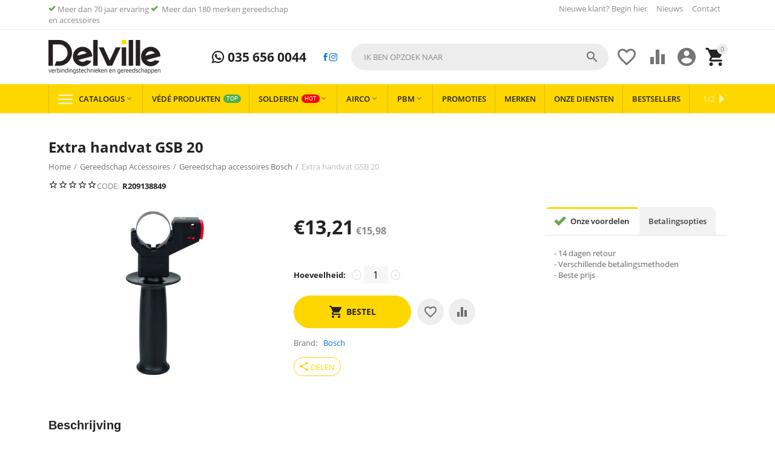

--- FILE ---
content_type: text/html; charset=utf-8
request_url: https://delville.nl/gereedschap-accessoires/extra-handvat-gsb-20/
body_size: 23893
content:
<!DOCTYPE html>
<html 
    lang="nl"
    dir="ltr"
    class=" "
>
<head>
<title>Extra handvat GSB 20 | Delville.nl</title>
    <base href="https://delville.nl/"/>
    <meta http-equiv="Content-Type" content="text/html; charset=utf-8"
          data-ca-mode=""/>
    <meta name="viewport" content="initial-scale=1.0, user-scalable=yes, width=device-width"/>
    <meta name="description" content="Extra handvat GSB 20" />

    <meta name="keywords" content="Extra handvat GSB 20"/>

    <meta name="format-detection" content="telephone=no">

            <link rel="canonical" href="https://delville.nl/gereedschap-accessoires/extra-handvat-gsb-20/" />    
                        

    <!-- Inline script moved to the bottom of the page -->
    <meta property="og:type" content="website" />
<meta property="og:locale" content="nl" />
<meta property="og:title" content="Extra handvat GSB 20 | Delville.nl" />
<meta property="og:description" content="Extra handvat GSB 20" />
<meta property="og:url" content="https://delville.nl/gereedschap-accessoires/extra-handvat-gsb-20/" />
    <meta property="og:image" content="https://delville.nl/images/ab__webp/detailed/127/2602025147_bo_pro_u_a_1_817421_jpg.webp" />

    <link href="https://delville.nl/images/logos/19/delville_0ox7-34.png" rel="shortcut icon" type="image/png" />

<link rel="preload" crossorigin="anonymous" as="font" href="https://delville.nl/design/themes/responsive/media/fonts/opensans.woff?1768946415" type="font/woff" />
<link type="text/css" rel="stylesheet" href="https://delville.nl/var/cache/misc/assets/design/themes/abt__youpitheme/css/standalone.acd60b8b92e47610aa5d0fc6db8e339b1768946415.css?1768946415" /><script data-no-defer>
    window.lazySizesConfig =  {
        loadMode: 2,
        hFac: 0.42857142857143,
        expand: 350,
        expFactor: 1,
        preloadAfterLoad: false
    };
    document.addEventListener('lazybeforeunveil', function(e){
        let element = e.target;
        var bg = element.getAttribute('data-background-url');
        if(bg){
            var bgImg = $(new Image());
            bgImg.attr('src', bg);
            bgImg.on('load', function () {
                $(element).css({
                    'background-image': "url('" + bg + "')"
                }).removeAttr('data-background-url')
            });
        }
    });
</script>
<!-- Server Side Tracking by Taggrs.io -->
<!-- Inline script moved to the bottom of the page -->
<!-- End Server Side Tracking by Taggrs.io -->
    <!-- Inline script moved to the bottom of the page -->

<link rel="preload" href="https://delville.nl/images/ab__webp/logos/19/delville_png.webp" as="image">
<link rel="preload" href="https://delville.nl/images/ab__webp/thumbnails/624/460/detailed/127/2602025147_bo_pro_u_a_1_817421.jpg_jpg.webp" as="image">
</head>

<body>
    <div id="tygh_settings" class="hidden" data-ca-current-location="https://delville.nl" data-ca-area="C" ></div>
    <!-- Server Side Tracking by Taggrs.io (noscript) -->
<noscript>
    <iframe src="https://flow.delville.nl/tomubj5bdr.html?tg=PPQLW89D" height="0" width="0" style="display:none;visibility:hidden">
    </iframe>
</noscript>
<!-- End Server Side Tracking by Taggrs.io (noscript) -->
        
        <div class="ty-tygh  " data-ca-element="mainContainer" id="tygh_container">

        <div id="ajax_overlay" class="ty-ajax-overlay"></div>
<div id="ajax_loading_box" class="ty-ajax-loading-box"></div>
        <div class="cm-notification-container notification-container">
</div>
        <div class="ty-helper-container "
                    id="tygh_main_container">
                                             
<div class="tygh-top-panel clearfix">
                <div class="container-fluid  top-grid">
            										
	            <div class="container-fluid-row container-fluid-row-full-width ypi-top-panel">
<div class="row-fluid ">    	<div class="span16 ">
	                <div class="row-fluid ">    	<div class="span6 ypi-title-to-sore">
	                <div class="top-menu-text-links ">
                <div class="ty-wysiwyg-content"  data-ca-live-editor-object-id="0" data-ca-live-editor-object-type=""><p><i class="ty-icon-ok" style="color: #6aa84f"></i>&nbsp;Meer dan 70 jaar ervaring <i class="ty-icon-ok" style="color: #6aa84f"></i> &nbsp;Meer dan 180 merken gereedschap en accessoires</p></div>
                    </div>
            </div>

											
	        
    	<div class="span10 ypi-top-links">
	                <div class="top-menu-text-links hidden-phone ty-float-right">
                    

        <div class="ty-text-links-wrapper">
        <span id="sw_text_links_1360" class="ty-text-links-btn cm-combination visible-phone">
            <span class="ty-icon ty-icon-short-list" ></span>
            <span class="ty-icon ty-icon-down-micro ty-text-links-btn__arrow" ></span>
        </span>
    
        <ul id="text_links_1360" class="ty-text-links  cm-popup-box ty-text-links_show_inline"><li class="ty-text-links__item ty-level-0  ty-text-links__item--inline"><a class="ty-text-links__a ty-text-links__a--level-0  ty-text-links__a--inline" href="/newuser/">Nieuwe klant? Begin hier </a></li><li class="ty-text-links__item ty-level-0  ty-text-links__item--inline"><a class="ty-text-links__a ty-text-links__a--level-0  ty-text-links__a--inline" href="https://delville.nl/blog/">Nieuws</a></li><li class="ty-text-links__item ty-level-0  ty-text-links__item--inline"><a class="ty-text-links__a ty-text-links__a--level-0  ty-text-links__a--inline" href="/contacts/">Contact</a></li></ul>

        </div>
    
                    </div>
            </div>
</div>
            </div>
</div>
    </div>											
											
	            <div class="container-fluid-row ypi-logo">
<div class="row-fluid ">    	<div class="span3 ypi-logo">
	                <div class="mfixed-button hidden ">
                <div class="ty-wysiwyg-content"  data-ca-live-editor-object-id="0" data-ca-live-editor-object-type=""><div class="ypi-menu__fixed-button"><i class="material-icons md-48 md-dark">&#xE5D4;</i></div></div>
                    </div><div class="ty-logo-container">
    
            <a href="https://delville.nl/" title="Delville.nl">
        
    

    





        
                            
        
        <img class="ty-pict  ty-logo-container__image   cm-image" id="det_img_853663337"  src="https://delville.nl/images/ab__webp/logos/19/delville_png.webp"  width="185" height="56" alt="Delville.nl" title="Delville.nl" />

    
            </a>
    </div>
            </div>

    											
	            
    	<div class="span4 phone-links-wrap">
	                <div class="ty-wysiwyg-content"  data-ca-live-editor-object-id="0" data-ca-live-editor-object-type=""><div class="ypi-cr-phone-number">
    <div class="ypi-cr-phone">
	    <div class="ypi-cr-box">
            <a href="tel:+31356560044" class="t-phone" rel="nofollow" title=""> <i class="s-icon ypi-whatsapp"></i> 035 656 0044</a>	    </div>
      
    </div>
    <div class="ypi-cr-link pop-up-box hidden">
    	<a class="closer" onclick="$('.ypi-cr-phone').next().addClass('hidden');" title=""><i class="material-icons">&#xE5CD;</i></a>
    </div>
<a target="_blank" href="https://www.facebook.com/DelvilleZonen/"><i class="s-icon ypi-facebook"></i></a>
<a target="_blank" href="https://www.instagram.com/delvillezonen/"><i class="s-icon ypi-instagram"></i></a>
</div></div>
            </div>

    											
	            
    	<div class="span9 ypi-cart-user-wrap">
	                <div class="ypi-mini-cart ty-float-right">
                    <div class="ty-dropdown-box" id="cart_status_1364">
        <div id="sw_dropdown_1364" class="ty-dropdown-box__title cm-combination">
                                                <span class="ty-minicart-count ty-hand empty">0</span>
                    <span class="ty-icon material-icons md-36 empty" >&#xE547;</span>
                            
        </div>
        <div id="dropdown_1364" class="cm-popup-box ty-dropdown-box__content ty-dropdown-box__content--cart hidden">
                            <div class="cm-cart-content cm-cart-content-thumb cm-cart-content-delete">
                        <div class="ty-cart-items">
                                                            <div class="ty-cart-items__empty ty-center">Winkelwagen is leeg</div>
                                                        
                                                                                    
                        </div>

                                                <div class="cm-cart-buttons ty-cart-content__buttons buttons-container hidden">
                            <div class="ty-float-left">
                                <a href="https://delville.nl/cart/" rel="nofollow" class="ty-btn ty-btn__secondary">Winkelwagen</a>
                            </div>
                                                        <div class="ty-float-right">
                                            
 
    <a href="https://delville.nl/checkout/"  class="ty-btn ty-btn__primary " ><span>Afrekenen</span></a>
                            </div>
                                                    </div>
                        
                </div>
            
        </div>
    <!--cart_status_1364--></div>


                    </div><div class="ty-dropdown-box  ypi-mini-user ty-float-right">
        <div id="sw_dropdown_1365" class="ty-dropdown-box__title cm-combination unlogged">
                                            <div class="cm-tooltip ty-account-info__title" title="Profiel details">
        <span class="ty-icon material-icons md-36" >&#xE853;</span>
    </div>

                        
        </div>
        <div id="dropdown_1365" class="cm-popup-box ty-dropdown-box__content hidden">
            
<div id="account_info_1365">
                    <ul class="ty-account-info">
                                            <li class="ty-account-info__item ty-dropdown-box__item"><a class="ty-account-info__a underlined" href="https://delville.nl/bestellingen/" rel="nofollow">Bestellingen</a></li>
                                                        <li class="ty-account-info__item ty-dropdown-box__item"><a class="ty-account-info__a underlined" href="https://delville.nl/producten-vergelijking/" rel="nofollow">Vergelijking</a></li>
                            
<li class="ty-account-info__item ty-dropdown-box__item"><a class="ty-account-info__a underlined" href="https://delville.nl/koop-opnieuw/" rel="nofollow">Koop opnieuw</a></li>
<li class="ty-account-info__item ty-dropdown-box__item"><a class="ty-account-info__a underlined" href="https://delville.nl/quick-order/" rel="nofollow">Quick Order</a></li>
<li class="ty-account-info__item ty-dropdown-box__item"><a class="ty-account-info__a" href="https://delville.nl/verlanglijst/" rel="nofollow">Verlanglijst</a></li>        </ul>

                    <div class="ty-account-info__orders updates-wrapper track-orders" id="track_orders_block_1365">
                <form action="https://delville.nl/" method="POST" class="cm-ajax cm-post cm-ajax-full-render" name="track_order_quick">
                    <input type="hidden" name="result_ids" value="track_orders_block_*" />
                    <input type="hidden" name="return_url" value="index.php?dispatch=products.view&amp;product_id=13882" />

                    <div class="ty-account-info__orders-txt">Volg mijn bestelling(en)</div>

                    <div class="ty-account-info__orders-input ty-control-group ty-input-append">
                        <label for="track_order_item1365" class="cm-required hidden">Volg mijn bestelling(en)</label>
                        <input type="text" size="20" class="ty-input-text cm-hint" id="track_order_item1365" name="track_data" value="BestellingID/E-mail" />
                        <button title="Ga" class="ty-btn-go" type="submit"><span class="ty-icon ty-icon-right-dir ty-btn-go__icon" ></span></button>
<input type="hidden" name="dispatch" value="orders.track_request" />
                                            </div>
                </form>
            <!--track_orders_block_1365--></div>
        
        <div class="ty-account-info__buttons buttons-container">
                            <a href="https://delville.nl/login/?return_url=index.php%3Fdispatch%3Dproducts.view%26product_id%3D13882"  data-ca-target-id="login_block1365" class="cm-dialog-opener cm-dialog-auto-size ty-btn ty-btn__secondary" rel="nofollow">Log in</a><a href="https://delville.nl/newuser/" rel="nofollow" class="ty-btn ty-btn__primary">Creëer een account</a>

                <div  id="login_block1365" class="hidden" title="Log in">
                    <div class="ty-login-popup">
                        

    <div id="popup1365_login_popup_form_container">
            <form name="popup1365_form" action="https://delville.nl/" method="post" class="cm-ajax cm-ajax-full-render">
                    <input type="hidden" name="result_ids" value="popup1365_login_popup_form_container" />
            <input type="hidden" name="login_block_id" value="popup1365" />
            <input type="hidden" name="quick_login" value="1" />
        
        <input type="hidden" name="return_url" value="index.php?dispatch=products.view&amp;product_id=13882" />
        <input type="hidden" name="redirect_url" value="index.php?dispatch=products.view&amp;product_id=13882" />

        
        <div class="ty-control-group">
            <label for="login_popup1365" class="ty-login__filed-label ty-control-group__label cm-required cm-trim cm-email">E-mail</label>
            <input type="text" id="login_popup1365" name="user_login" size="30" value="" class="ty-login__input cm-focus" />
        </div>

        <div class="ty-control-group ty-password-forgot">
            <label for="psw_popup1365" class="ty-login__filed-label ty-control-group__label ty-password-forgot__label cm-required">Wachtwoord</label><a href="https://delville.nl/index.php?dispatch=auth.recover_password" class="ty-password-forgot__a"  tabindex="5">Wachtwoord vergeten?</a>
            <input type="password" id="psw_popup1365" name="password" size="30" value="" class="ty-login__input" maxlength="32" />
        </div>

                    
            <div class="ty-login-reglink ty-center">
                <a class="ty-login-reglink__a" href="https://delville.nl/newuser/" rel="nofollow">Creëer uw persoonlijke Delville account</a>
            </div>
        
        
        
                    <div class="buttons-container clearfix">
                <div class="ty-float-right">
                        
     <button  class="ty-btn__login ty-btn__secondary ty-btn" type="submit" name="dispatch[auth.login]" ><span>Log in</span></button>

                </div>
                <div class="ty-login__remember-me">
                    <label for="remember_me_popup1365" class="ty-login__remember-me-label"><input class="checkbox" type="checkbox" name="remember_me" id="remember_me_popup1365" value="Y" />Herinner mij</label>
                </div>
            </div>
        
    </form>

    <!--popup1365_login_popup_form_container--></div>
                    </div>
                </div>
                    </div>
    <!--account_info_1365--></div>

        </div>
    </div><div class=" ty-float-right">
                        <div id="wish_list_abt__yt_top_buttons">
        <a class="cm-tooltip ty-wishlist__a" href="https://delville.nl/verlanglijst/" rel="nofollow" title="Verlanglijst bekijken"><span class="ty-icon material-icons md-36 md-dark" >&#xE87E;</span></a>
        <!--wish_list_abt__yt_top_buttons--></div>

    <div id="account_info_abt__yt_top_buttons">
                <a class="cm-tooltip ty-compare__a " href="https://delville.nl/producten-vergelijking/" rel="nofollow" title="Eigenschap vergelijking"><span class="ty-icon material-icons md-36 md-dark" >&#xe01d;</span></a>
        <!--account_info_abt__yt_top_buttons--></div>

                    </div><div class="ypi-search ty-float-right">
                <div class="ty-search-block">
    <form action="https://delville.nl/" name="search_form" method="get">
        <input type="hidden" name="match" value="all" />
        <input type="hidden" name="subcats" value="Y" />
        <input type="hidden" name="pcode_from_q" value="Y" />
        <input type="hidden" name="pshort" value="Y" />
        <input type="hidden" name="pfull" value="Y" />
        <input type="hidden" name="pname" value="Y" />
        <input type="hidden" name="pkeywords" value="Y" />
        <input type="hidden" name="search_performed" value="Y" />

        

        <input type="text" name="q" value="" id="search_input" title="Ik ben opzoek naar" class="ty-search-block__input cm-hint" /><button title="Zoekopdracht" class="ty-search-magnifier" type="submit"><span class="ty-icon material-icons md-24 md-dark" >&#xE8B6;</span></button>
<input type="hidden" name="dispatch" value="products.search" />
        
    </form>
</div>

                    </div>
            </div>
</div>
    </div>	
        </div>
    

</div>

<div class="tygh-header clearfix">
                <div class="container-fluid  header-grid">
            										
	            <div class="container-fluid-row container-fluid-row-full-width top-menu-grid">
<div class="row-fluid ">    	<div class="span16 ">
	                <div class="top-menu ">
                <div class="abt_up-menu extended"><div class="ty-menu__wrapper"><ul class="ty-menu__items cm-responsive-menu"><li class="ty-menu__item ty-menu__menu-btn visible-phone cm-responsive-menu-toggle-main"><a class="ty-menu__item-link"><span class="ty-icon material-icons" >&#xE5D2;</span><span>Menu</span></a></li><li class="ty-menu__item cm-menu-item-responsive"><a class="ty-menu__item-toggle visible-phone cm-responsive-menu-toggle"><span class="ty-icon ty-menu__icon-open material-icons" >&#xE145;</span><span class="ty-icon ty-menu__icon-hide material-icons" >&#xE15B;</span></a><a href="javascript:void(0)" class="ty-menu__item-link a-first-lvl"><span class="item-with-icon">

    



                    
                    
                    
            

            
    
    <img class="ty-pict  mwi-img lazyload   cm-image"   data-src="https://delville.nl/images/ab__webp/abt__yt_mwi__icon/19/mwi-1154_iv1z-rb_png.webp"  alt="" title="" src="[data-uri]" width="64" height="64" />

<bdi>Catalogus<span class="ty-icon icon-down-dir material-icons" >&#xE5CF;</span></bdi></span></a><div class="abtam ty-menu__submenu" id="topmenu_111_1456">    <ul class="ty-menu__submenu-items lot-children cm-responsive-menu-submenu" style="min-height: 550px">
                    <li class="ty-menu__submenu-col" style="width: 16.666666666667%"><div class="ty-top-mine__submenu-col"><div class="ty-menu__submenu-item-header"><a href="https://delville.nl/solderen/" class="ty-menu__submenu-link"><bdi>Solderen </bdi></a></div><a class="ty-menu__item-toggle visible-phone cm-responsive-menu-toggle"><i class="ty-menu__icon-open material-icons">&#xE145;</i><i class="ty-menu__icon-hide material-icons">&#xE15B;</i></a><div class="ty-menu__submenu"><div class="ty-menu__submenu-list tree-level-col cm-responsive-menu-submenu"><div class="ty-menu__submenu-item"><a href="https://delville.nl/solderen/hardsolderen/" class="ty-menu__submenu-link"><bdi>Hardsolderen </bdi></a></div><div class="ty-menu__submenu-item"><a href="https://delville.nl/solderen/zachtsolderen/" class="ty-menu__submenu-link"><bdi>Zachtsolderen</bdi></a></div><div class="ty-menu__submenu-item"><a href="https://delville.nl/solderen/lassen/" class="ty-menu__submenu-link"><bdi>Lassen </bdi></a></div><div class="ty-menu__submenu-item"><a href="https://delville.nl/solderen/soldeer-benodigdheden/" class="ty-menu__submenu-link"><bdi>Soldeer benodigdheden</bdi></a></div><div class="ty-menu__submenu-item"><a href="https://delville.nl/solderen/vloeimiddelen/" class="ty-menu__submenu-link"><bdi>Vloeimiddelen </bdi></a></div><div class="ty-menu__submenu-item"><a href="https://delville.nl/solderen/koeltechnisch/" class="ty-menu__submenu-link"><bdi>Koeltechnisch</bdi></a></div>
</div></div></div><div class="ty-top-mine__submenu-col"><div class="ty-menu__submenu-item-header"><a href="https://delville.nl/elektrisch-gereedschap/" class="ty-menu__submenu-link"><bdi>Elektrisch Gereedschap</bdi></a></div><a class="ty-menu__item-toggle visible-phone cm-responsive-menu-toggle"><i class="ty-menu__icon-open material-icons">&#xE145;</i><i class="ty-menu__icon-hide material-icons">&#xE15B;</i></a><div class="ty-menu__submenu"><div class="ty-menu__submenu-list tree-level-col cm-responsive-menu-submenu"><div class="ty-menu__submenu-item"><a href="https://delville.nl/elektrisch-gereedschap/220-volt-machines/" class="ty-menu__submenu-link"><bdi>230 volt machines</bdi></a></div><div class="ty-menu__submenu-item"><a href="https://delville.nl/elektrisch-gereedschap/accu-machines/" class="ty-menu__submenu-link"><bdi>Accu machines</bdi></a></div><div class="ty-menu__submenu-item"><a href="https://delville.nl/elektrisch-gereedschap/hand-en-ringzaagmachines/" class="ty-menu__submenu-link"><bdi>Hand en ringzaagmachines</bdi></a></div><div class="ty-menu__submenu-item"><a href="https://delville.nl/elektrisch-gereedschap/meten/" class="ty-menu__submenu-link"><bdi>Meten</bdi></a></div><div class="ty-menu__submenu-item"><a href="https://delville.nl/elektrisch-gereedschap/tafelzaagmachines/" class="ty-menu__submenu-link"><bdi>Tafelzaagmachines</bdi></a></div><div class="ty-menu__submenu-item"><a href="https://delville.nl/elektrisch-gereedschap/vloerzaagmachines/" class="ty-menu__submenu-link"><bdi>Vloerzaagmachines</bdi></a></div>
</div></div></div><div class="ty-top-mine__submenu-col"><div class="ty-menu__submenu-item-header"><a href="https://delville.nl/electra/" class="ty-menu__submenu-link"><bdi>Electra</bdi></a></div><a class="ty-menu__item-toggle visible-phone cm-responsive-menu-toggle"><i class="ty-menu__icon-open material-icons">&#xE145;</i><i class="ty-menu__icon-hide material-icons">&#xE15B;</i></a><div class="ty-menu__submenu"><div class="ty-menu__submenu-list tree-level-col cm-responsive-menu-submenu"><div class="ty-menu__submenu-item"><a href="https://delville.nl/electra/1000-v-vde-gereeschap/" class="ty-menu__submenu-link"><bdi>1000 v VDE Gereeschap</bdi></a></div><div class="ty-menu__submenu-item"><a href="https://delville.nl/electra/elektra-aansluitmateriaal/" class="ty-menu__submenu-link"><bdi>Elektra aansluitmateriaal </bdi></a></div><div class="ty-menu__submenu-item"><a href="https://delville.nl/electra/krimp-pers-en-pons/" class="ty-menu__submenu-link"><bdi>Krimp, pers en pons</bdi></a></div><div class="ty-menu__submenu-item"><a href="https://delville.nl/electra/verlichting-and-kabels/" class="ty-menu__submenu-link"><bdi>Verlichting &amp; Kabels</bdi></a></div>
</div></div></div><div class="ty-top-mine__submenu-col"><div class="ty-menu__submenu-item-header"><a href="https://delville.nl/gereedschap-accessoires/" class="ty-menu__submenu-link"><bdi>Gereedschap Accessoires</bdi></a></div><a class="ty-menu__item-toggle visible-phone cm-responsive-menu-toggle"><i class="ty-menu__icon-open material-icons">&#xE145;</i><i class="ty-menu__icon-hide material-icons">&#xE15B;</i></a><div class="ty-menu__submenu"><div class="ty-menu__submenu-list tree-level-col cm-responsive-menu-submenu"><div class="ty-menu__submenu-item"><a href="https://delville.nl/gereedschap-accessoires/accessoires-beitels/" class="ty-menu__submenu-link"><bdi>Accessoires Beitels</bdi></a></div><div class="ty-menu__submenu-item"><a href="https://delville.nl/gereedschap-accessoires/bithouders/" class="ty-menu__submenu-link"><bdi>Bithouders</bdi></a></div><div class="ty-menu__submenu-item"><a href="https://delville.nl/gereedschap-accessoires/bitsets/" class="ty-menu__submenu-link"><bdi>Bitsets</bdi></a></div><div class="ty-menu__submenu-item"><a href="https://delville.nl/gereedschap-accessoires/boorkoppen/" class="ty-menu__submenu-link"><bdi>Boorkoppen</bdi></a></div><div class="ty-menu__submenu-item"><a href="https://delville.nl/gereedschap-accessoires/cirkelzaagbladen/" class="ty-menu__submenu-link"><bdi>Cirkelzaagbladen</bdi></a></div><div class="ty-menu__submenu-item"><a href="https://delville.nl/gereedschap-accessoires/decoupeerzaagbladen/" class="ty-menu__submenu-link"><bdi>Decoupeerzaagbladen</bdi></a></div><div class="ty-menu__submenu-item"><a href="https://delville.nl/gereedschap-accessoires/diamantboren/" class="ty-menu__submenu-link"><bdi>Diamantboren</bdi></a></div><div class="ty-menu__submenu-item"><a href="https://delville.nl/gereedschap-accessoires/diamantschijven/" class="ty-menu__submenu-link"><bdi>Diamantschijven </bdi></a></div><div class="ty-menu__submenu-item"><a href="https://delville.nl/gereedschap-accessoires/draadsnij-koppen-messen/" class="ty-menu__submenu-link"><bdi>Draadsnij koppen / Messen</bdi></a></div><div class="ty-menu__submenu-item"><a href="https://delville.nl/gereedschap-accessoires/frees-accessoires/" class="ty-menu__submenu-link"><bdi>Frees accessoires </bdi></a></div><div class="ty-menu__submenu-item"><a href="https://delville.nl/gereedschap-accessoires/gatzagen/" class="ty-menu__submenu-link"><bdi>Gatzagen </bdi></a></div><div class="ty-menu__submenu-item"><a href="https://delville.nl/gereedschap-accessoires/gereedschappen-voor-tafelzaagmachines/" class="ty-menu__submenu-link"><bdi>Gereedschappen voor tafelzaagmachines</bdi></a></div><div class="ty-menu__submenu-item"><a href="https://delville.nl/gereedschap-accessoires/houtboren/" class="ty-menu__submenu-link"><bdi>Houtboren</bdi></a></div><div class="ty-menu__submenu-item"><a href="https://delville.nl/gereedschap-accessoires/lamellenschijven/" class="ty-menu__submenu-link"><bdi>Lamellenschijven </bdi></a></div><div class="ty-menu__submenu-item"><a href="https://delville.nl/gereedschap-accessoires/metaalboren/" class="ty-menu__submenu-link"><bdi>Metaalboren</bdi></a></div><div class="ty-menu__submenu-item"><a href="https://delville.nl/gereedschap-accessoires/persbekken-perstangen/" class="ty-menu__submenu-link"><bdi>Persbekken / Perstangen</bdi></a></div><div class="ty-menu__submenu-item"><a href="https://delville.nl/gereedschap-accessoires/precisieslijpen/" class="ty-menu__submenu-link"><bdi>Precisieslijpen</bdi></a></div><div class="ty-menu__submenu-item"><a href="https://delville.nl/gereedschap-accessoires/reciprozaagbladen/" class="ty-menu__submenu-link"><bdi>Reciprozaagbladen </bdi></a></div><div class="ty-menu__submenu-item"><a href="https://delville.nl/gereedschap-accessoires/schotelschijven/" class="ty-menu__submenu-link"><bdi>Schotelschijven</bdi></a></div><div class="ty-menu__submenu-item"><a href="https://delville.nl/gereedschap-accessoires/schroefbits/" class="ty-menu__submenu-link"><bdi>Schroefbits</bdi></a></div><div class="ty-menu__submenu-item"><a href="https://delville.nl/gereedschap-accessoires/sds-betonboren/" class="ty-menu__submenu-link"><bdi>SDS + Betonboren</bdi></a></div><div class="ty-menu__submenu-item"><a href="https://delville.nl/gereedschap-accessoires/sds-max/" class="ty-menu__submenu-link"><bdi>SDS Max</bdi></a></div><div class="ty-menu__submenu-item"><a href="https://delville.nl/gereedschap-accessoires/slijpen/" class="ty-menu__submenu-link"><bdi>Slijpen</bdi></a></div><div class="ty-menu__submenu-item"><a href="https://delville.nl/gereedschap-accessoires/slijpschijven/" class="ty-menu__submenu-link"><bdi>Slijpschijven </bdi></a></div><div class="ty-menu__submenu-item"><a href="https://delville.nl/gereedschap-accessoires/snijwieltjes/" class="ty-menu__submenu-link"><bdi>Snijwieltjes</bdi></a></div><div class="ty-menu__submenu-item"><a href="https://delville.nl/gereedschap-accessoires/speedboren/" class="ty-menu__submenu-link"><bdi>Speedboren</bdi></a></div><div class="ty-menu__submenu-item"><a href="https://delville.nl/gereedschap-accessoires/staalborstels/" class="ty-menu__submenu-link"><bdi>Staalborstels </bdi></a></div><div class="ty-menu__submenu-item"><a href="https://delville.nl/gereedschap-accessoires/steenboren/" class="ty-menu__submenu-link"><bdi>Steenboren</bdi></a></div><div class="ty-menu__submenu-item"><a href="https://delville.nl/gereedschap-accessoires/tegelboren/" class="ty-menu__submenu-link"><bdi>Tegelboren</bdi></a></div><div class="ty-menu__submenu-item"><a href="https://delville.nl/gereedschap-accessoires/toebehoren-multitool/" class="ty-menu__submenu-link"><bdi>Toebehoren multitool</bdi></a></div><div class="ty-menu__submenu-item"><a href="https://delville.nl/gereedschap-accessoires/zaagbladen-handzaag/" class="ty-menu__submenu-link"><bdi>Zaagbladen handzaag</bdi></a></div>
</div></div></div></li><li class="ty-menu__submenu-col" style="width: 16.666666666667%"><div class="ty-top-mine__submenu-col"><div class="ty-menu__submenu-item-header"><a href="https://delville.nl/handgereedschappen/" class="ty-menu__submenu-link"><bdi>Handgereedschappen</bdi></a></div><a class="ty-menu__item-toggle visible-phone cm-responsive-menu-toggle"><i class="ty-menu__icon-open material-icons">&#xE145;</i><i class="ty-menu__icon-hide material-icons">&#xE15B;</i></a><div class="ty-menu__submenu"><div class="ty-menu__submenu-list tree-level-col cm-responsive-menu-submenu"><div class="ty-menu__submenu-item"><a href="https://delville.nl/handgereedschappen/beitels/" class="ty-menu__submenu-link"><bdi>Beitels</bdi></a></div><div class="ty-menu__submenu-item"><a href="https://delville.nl/handgereedschappen/bithouders/" class="ty-menu__submenu-link"><bdi>Bithouders</bdi></a></div><div class="ty-menu__submenu-item"><a href="https://delville.nl/handgereedschappen/bitsets/" class="ty-menu__submenu-link"><bdi>Bitsets</bdi></a></div><div class="ty-menu__submenu-item"><a href="https://delville.nl/handgereedschappen/buigen/" class="ty-menu__submenu-link"><bdi>Buigen</bdi></a></div><div class="ty-menu__submenu-item"><a href="https://delville.nl/handgereedschappen/dak-en-zink/" class="ty-menu__submenu-link"><bdi>Dak en zink</bdi></a></div><div class="ty-menu__submenu-item"><a href="https://delville.nl/handgereedschappen/doorslagen-centerpons-en-drevel/" class="ty-menu__submenu-link"><bdi>Doorslagen, centerpons en drevel</bdi></a></div><div class="ty-menu__submenu-item"><a href="https://delville.nl/handgereedschappen/doppen/" class="ty-menu__submenu-link"><bdi>Doppen </bdi></a></div><div class="ty-menu__submenu-item"><a href="https://delville.nl/handgereedschappen/doppen-sets/" class="ty-menu__submenu-link"><bdi>Doppen / Sets</bdi></a></div><div class="ty-menu__submenu-item"><a href="https://delville.nl/handgereedschappen/draadsnijden/" class="ty-menu__submenu-link"><bdi>Draadsnijden</bdi></a></div><div class="ty-menu__submenu-item"><a href="https://delville.nl/handgereedschappen/hamers/" class="ty-menu__submenu-link"><bdi>Hamers</bdi></a></div><div class="ty-menu__submenu-item"><a href="https://delville.nl/handgereedschappen/inbus-schroevendraaiers/" class="ty-menu__submenu-link"><bdi>Inbus schroevendraaiers</bdi></a></div><div class="ty-menu__submenu-item"><a href="https://delville.nl/handgereedschappen/kruiskop-schroevendraaiers/" class="ty-menu__submenu-link"><bdi>Kruiskop schroevendraaiers</bdi></a></div><div class="ty-menu__submenu-item"><a href="https://delville.nl/handgereedschappen/kwasten/" class="ty-menu__submenu-link"><bdi>Kwasten</bdi></a></div><div class="ty-menu__submenu-item"><a href="https://delville.nl/handgereedschappen/meet-en-afteken-gereedschap/" class="ty-menu__submenu-link"><bdi>Meet en afteken gereedschap</bdi></a></div><div class="ty-menu__submenu-item"><a href="https://delville.nl/handgereedschappen/meten/" class="ty-menu__submenu-link"><bdi>Meten</bdi></a></div><div class="ty-menu__submenu-item"><a href="https://delville.nl/handgereedschappen/metselen/" class="ty-menu__submenu-link"><bdi>Metselen</bdi></a></div><div class="ty-menu__submenu-item"><a href="https://delville.nl/handgereedschappen/ontbramers/" class="ty-menu__submenu-link"><bdi>Ontbramers</bdi></a></div><div class="ty-menu__submenu-item"><a href="https://delville.nl/handgereedschappen/ontstoppen/" class="ty-menu__submenu-link"><bdi>Ontstoppen</bdi></a></div><div class="ty-menu__submenu-item"><a href="https://delville.nl/handgereedschappen/optrompen/" class="ty-menu__submenu-link"><bdi>Optrompen</bdi></a></div><div class="ty-menu__submenu-item"><a href="https://delville.nl/handgereedschappen/reparatiesets/" class="ty-menu__submenu-link"><bdi>Reparatiesets</bdi></a></div><div class="ty-menu__submenu-item"><a href="https://delville.nl/handgereedschappen/scharen-en-messen/" class="ty-menu__submenu-link"><bdi>Scharen en messen</bdi></a></div><div class="ty-menu__submenu-item"><a href="https://delville.nl/handgereedschappen/scheppen/" class="ty-menu__submenu-link"><bdi>Scheppen</bdi></a></div><div class="ty-menu__submenu-item"><a href="https://delville.nl/handgereedschappen/schroeven/" class="ty-menu__submenu-link"><bdi>Schroeven</bdi></a></div><div class="ty-menu__submenu-item"><a href="https://delville.nl/handgereedschappen/schuur-en-slijpartikelen/" class="ty-menu__submenu-link"><bdi>Schuur en slijpartikelen</bdi></a></div><div class="ty-menu__submenu-item"><a href="https://delville.nl/handgereedschappen/sleuf-schroevendraaiers/" class="ty-menu__submenu-link"><bdi>Sleuf schroevendraaiers</bdi></a></div><div class="ty-menu__submenu-item"><a href="https://delville.nl/handgereedschappen/sleutels/" class="ty-menu__submenu-link"><bdi>Sleutels</bdi></a></div><div class="ty-menu__submenu-item"><a href="https://delville.nl/handgereedschappen/snijden-en-afkorten/" class="ty-menu__submenu-link"><bdi>Snijden en afkorten</bdi></a></div><div class="ty-menu__submenu-item"><a href="https://delville.nl/handgereedschappen/span-en-sjorbanden/" class="ty-menu__submenu-link"><bdi>Span en sjorbanden</bdi></a></div><div class="ty-menu__submenu-item"><a href="https://delville.nl/handgereedschappen/tackers/" class="ty-menu__submenu-link"><bdi>Tackers</bdi></a></div><div class="ty-menu__submenu-item"><a href="https://delville.nl/handgereedschappen/tangen/" class="ty-menu__submenu-link"><bdi>Tangen</bdi></a></div><div class="ty-menu__submenu-item"><a href="https://delville.nl/handgereedschappen/tegelsnijders/" class="ty-menu__submenu-link"><bdi>Tegelsnijders</bdi></a></div><div class="ty-menu__submenu-item"><a href="https://delville.nl/handgereedschappen/torx-schroevendraaiers/" class="ty-menu__submenu-link"><bdi>Torx schroevendraaiers</bdi></a></div><div class="ty-menu__submenu-item"><a href="https://delville.nl/handgereedschappen/vijlen/" class="ty-menu__submenu-link"><bdi>Vijlen</bdi></a></div><div class="ty-menu__submenu-item"><a href="https://delville.nl/handgereedschappen/zagen/" class="ty-menu__submenu-link"><bdi>Zagen</bdi></a></div>
</div></div></div><div class="ty-top-mine__submenu-col"><div class="ty-menu__submenu-item-header"><a href="https://delville.nl/uponor-leidingsysteem/" class="ty-menu__submenu-link"><bdi>Uponor Leidingsysteem</bdi></a></div><a class="ty-menu__item-toggle visible-phone cm-responsive-menu-toggle"><i class="ty-menu__icon-open material-icons">&#xE145;</i><i class="ty-menu__icon-hide material-icons">&#xE15B;</i></a><div class="ty-menu__submenu"><div class="ty-menu__submenu-list tree-level-col cm-responsive-menu-submenu"><div class="ty-menu__submenu-item"><a href="https://delville.nl/uponor-leidingsysteem/diversen/" class="ty-menu__submenu-link"><bdi>Diversen</bdi></a></div><div class="ty-menu__submenu-item"><a href="https://delville.nl/uponor-leidingsysteem/gereedschappen/" class="ty-menu__submenu-link"><bdi>Gereedschappen </bdi></a></div><div class="ty-menu__submenu-item"><a href="https://delville.nl/uponor-leidingsysteem/meerlagen/" class="ty-menu__submenu-link"><bdi>Meerlagen</bdi></a></div><div class="ty-menu__submenu-item"><a href="https://delville.nl/uponor-leidingsysteem/quick-and-easy/" class="ty-menu__submenu-link"><bdi>Quick and easy</bdi></a></div><div class="ty-menu__submenu-item"><a href="https://delville.nl/uponor-leidingsysteem/vloerverwarming/" class="ty-menu__submenu-link"><bdi>Vloerverwarming</bdi></a></div>
</div></div></div><div class="ty-top-mine__submenu-col"><div class="ty-menu__submenu-item-header"><a href="https://delville.nl/test-en-meet-gereedschap/" class="ty-menu__submenu-link"><bdi>Test en meet gereedschap</bdi></a></div><a class="ty-menu__item-toggle visible-phone cm-responsive-menu-toggle"><i class="ty-menu__icon-open material-icons">&#xE145;</i><i class="ty-menu__icon-hide material-icons">&#xE15B;</i></a><div class="ty-menu__submenu"><div class="ty-menu__submenu-list tree-level-col cm-responsive-menu-submenu"><div class="ty-menu__submenu-item"><a href="https://delville.nl/test-en-meet-gereedschap/automotive/" class="ty-menu__submenu-link"><bdi>Automotive</bdi></a></div><div class="ty-menu__submenu-item"><a href="https://delville.nl/test-en-meet-gereedschap/cameras/" class="ty-menu__submenu-link"><bdi>Cameras</bdi></a></div><div class="ty-menu__submenu-item"><a href="https://delville.nl/test-en-meet-gereedschap/controleren/" class="ty-menu__submenu-link"><bdi>Controleren</bdi></a></div><div class="ty-menu__submenu-item"><a href="https://delville.nl/test-en-meet-gereedschap/detecteren/" class="ty-menu__submenu-link"><bdi>Detecteren</bdi></a></div><div class="ty-menu__submenu-item"><a href="https://delville.nl/test-en-meet-gereedschap/meten/" class="ty-menu__submenu-link"><bdi>Meten</bdi></a></div><div class="ty-menu__submenu-item"><a href="https://delville.nl/test-en-meet-gereedschap/testgereedschap/" class="ty-menu__submenu-link"><bdi>Testgereedschap</bdi></a></div>
</div></div></div><div class="ty-top-mine__submenu-col"><div class="ty-menu__submenu-item-header"><a href="https://delville.nl/tapes/" class="ty-menu__submenu-link"><bdi>Tapes </bdi></a></div><a class="ty-menu__item-toggle visible-phone cm-responsive-menu-toggle"><i class="ty-menu__icon-open material-icons">&#xE145;</i><i class="ty-menu__icon-hide material-icons">&#xE15B;</i></a><div class="ty-menu__submenu"><div class="ty-menu__submenu-list tree-level-col cm-responsive-menu-submenu"><div class="ty-menu__submenu-item"><a href="https://delville.nl/tapes/afdichting/" class="ty-menu__submenu-link"><bdi>Afdichting</bdi></a></div><div class="ty-menu__submenu-item"><a href="https://delville.nl/tapes/afzetlint/" class="ty-menu__submenu-link"><bdi>Afzetlint</bdi></a></div><div class="ty-menu__submenu-item"><a href="https://delville.nl/tapes/zelfklevend/" class="ty-menu__submenu-link"><bdi>Zelfklevend</bdi></a></div>
</div></div></div></li><li class="ty-menu__submenu-col" style="width: 16.666666666667%"><div class="ty-top-mine__submenu-col"><div class="ty-menu__submenu-item-header"><a href="https://delville.nl/spuitbussen/" class="ty-menu__submenu-link"><bdi>Spuitbussen</bdi></a></div><div class="ty-menu__submenu"><div class="ty-menu__submenu-list tree-level-col cm-responsive-menu-submenu"></div></div></div><div class="ty-top-mine__submenu-col"><div class="ty-menu__submenu-item-header"><a href="https://delville.nl/smeer-en-snijmiddelen/" class="ty-menu__submenu-link"><bdi>Smeer en Snijmiddelen</bdi></a></div><div class="ty-menu__submenu"><div class="ty-menu__submenu-list tree-level-col cm-responsive-menu-submenu"></div></div></div><div class="ty-top-mine__submenu-col"><div class="ty-menu__submenu-item-header"><a href="https://delville.nl/reinigen-en-onderhoud/" class="ty-menu__submenu-link"><bdi>Reinigen en Onderhoud</bdi></a></div><a class="ty-menu__item-toggle visible-phone cm-responsive-menu-toggle"><i class="ty-menu__icon-open material-icons">&#xE145;</i><i class="ty-menu__icon-hide material-icons">&#xE15B;</i></a><div class="ty-menu__submenu"><div class="ty-menu__submenu-list tree-level-col cm-responsive-menu-submenu"><div class="ty-menu__submenu-item"><a href="https://delville.nl/reinigen-en-onderhoud/afdekken-afval-and-puinzakken/" class="ty-menu__submenu-link"><bdi>Afdekken, Afval en Puinzakken</bdi></a></div><div class="ty-menu__submenu-item"><a href="https://delville.nl/reinigen-en-onderhoud/bezems-vegers-and-borstels/" class="ty-menu__submenu-link"><bdi>Bezems, vegers &amp; borstels</bdi></a></div><div class="ty-menu__submenu-item"><a href="https://delville.nl/reinigen-en-onderhoud/handreinigers/" class="ty-menu__submenu-link"><bdi>Handreinigers </bdi></a></div><div class="ty-menu__submenu-item"><a href="https://delville.nl/reinigen-en-onderhoud/hogedrukreinigers/" class="ty-menu__submenu-link"><bdi>Hogedrukreinigers</bdi></a></div><div class="ty-menu__submenu-item"><a href="https://delville.nl/reinigen-en-onderhoud/inspectie/" class="ty-menu__submenu-link"><bdi>Inspectie</bdi></a></div><div class="ty-menu__submenu-item"><a href="https://delville.nl/reinigen-en-onderhoud/mobiele-reinigers/" class="ty-menu__submenu-link"><bdi>Mobiele Reinigers</bdi></a></div><div class="ty-menu__submenu-item"><a href="https://delville.nl/reinigen-en-onderhoud/ontstoppingsmiddelen/" class="ty-menu__submenu-link"><bdi>Ontstoppingsmiddelen</bdi></a></div><div class="ty-menu__submenu-item"><a href="https://delville.nl/reinigen-en-onderhoud/schoonmaakartikelen/" class="ty-menu__submenu-link"><bdi>Schoonmaakartikelen </bdi></a></div>
</div></div></div><div class="ty-top-mine__submenu-col"><div class="ty-menu__submenu-item-header"><a href="https://delville.nl/purschuim/" class="ty-menu__submenu-link"><bdi>Purpistool</bdi></a></div><div class="ty-menu__submenu"><div class="ty-menu__submenu-list tree-level-col cm-responsive-menu-submenu"></div></div></div></li><li class="ty-menu__submenu-col" style="width: 16.666666666667%"><div class="ty-top-mine__submenu-col"><div class="ty-menu__submenu-item-header"><a href="https://delville.nl/opbergen/" class="ty-menu__submenu-link"><bdi>Werkplaatsinrichting en Opbergsystemen</bdi></a></div><a class="ty-menu__item-toggle visible-phone cm-responsive-menu-toggle"><i class="ty-menu__icon-open material-icons">&#xE145;</i><i class="ty-menu__icon-hide material-icons">&#xE15B;</i></a><div class="ty-menu__submenu"><div class="ty-menu__submenu-list tree-level-col cm-responsive-menu-submenu"><div class="ty-menu__submenu-item"><a href="https://delville.nl/opbergen/assortimentsdozen/" class="ty-menu__submenu-link"><bdi>Assortimentsdozen</bdi></a></div><div class="ty-menu__submenu-item"><a href="https://delville.nl/opbergen/gereedschapskisten/" class="ty-menu__submenu-link"><bdi>Gereedschapskisten</bdi></a></div><div class="ty-menu__submenu-item"><a href="https://delville.nl/opbergen/gereedschapswagen/" class="ty-menu__submenu-link"><bdi>Gereedschapswagen</bdi></a></div><div class="ty-menu__submenu-item"><a href="https://delville.nl/opbergen/trekkers/" class="ty-menu__submenu-link"><bdi>Trekkers</bdi></a></div><div class="ty-menu__submenu-item"><a href="https://delville.nl/opbergen/werkbank/" class="ty-menu__submenu-link"><bdi>Werkbank</bdi></a></div>
</div></div></div><div class="ty-top-mine__submenu-col"><div class="ty-menu__submenu-item-header"><a href="https://delville.nl/lijm/" class="ty-menu__submenu-link"><bdi>Lijm</bdi></a></div><a class="ty-menu__item-toggle visible-phone cm-responsive-menu-toggle"><i class="ty-menu__icon-open material-icons">&#xE145;</i><i class="ty-menu__icon-hide material-icons">&#xE15B;</i></a><div class="ty-menu__submenu"><div class="ty-menu__submenu-list tree-level-col cm-responsive-menu-submenu"><div class="ty-menu__submenu-item"><a href="https://delville.nl/lijm/hittebestendige-lijm/" class="ty-menu__submenu-link"><bdi>Hittebestendige lijm</bdi></a></div><div class="ty-menu__submenu-item"><a href="https://delville.nl/lijm/lijmpistool/" class="ty-menu__submenu-link"><bdi>Lijmpistool</bdi></a></div><div class="ty-menu__submenu-item"><a href="https://delville.nl/lijm/loctite-omnifit/" class="ty-menu__submenu-link"><bdi>Loctite/Omnifit</bdi></a></div><div class="ty-menu__submenu-item"><a href="https://delville.nl/lijm/montagelijmen/" class="ty-menu__submenu-link"><bdi>Montagelijmen</bdi></a></div><div class="ty-menu__submenu-item"><a href="https://delville.nl/lijm/pvc-lijm/" class="ty-menu__submenu-link"><bdi>PVC lijm</bdi></a></div><div class="ty-menu__submenu-item"><a href="https://delville.nl/lijm/secondenlijm/" class="ty-menu__submenu-link"><bdi>Secondenlijm</bdi></a></div><div class="ty-menu__submenu-item"><a href="https://delville.nl/lijm/speciale-lijmen/" class="ty-menu__submenu-link"><bdi>Speciale lijmen </bdi></a></div>
</div></div></div><div class="ty-top-mine__submenu-col"><div class="ty-menu__submenu-item-header"><a href="https://delville.nl/ontdooi-apparatuur/" class="ty-menu__submenu-link"><bdi>Ontdooi apparatuur</bdi></a></div><a class="ty-menu__item-toggle visible-phone cm-responsive-menu-toggle"><i class="ty-menu__icon-open material-icons">&#xE145;</i><i class="ty-menu__icon-hide material-icons">&#xE15B;</i></a><div class="ty-menu__submenu"><div class="ty-menu__submenu-list tree-level-col cm-responsive-menu-submenu"><div class="ty-menu__submenu-item"><a href="https://delville.nl/ontdooi-apparatuur/ontdooitrafo/" class="ty-menu__submenu-link"><bdi>Ontdooitrafo</bdi></a></div>
</div></div></div><div class="ty-top-mine__submenu-col"><div class="ty-menu__submenu-item-header"><a href="https://delville.nl/las-en-soldeer-gereedschappen/" class="ty-menu__submenu-link"><bdi>Las en soldeer gereedschappen</bdi></a></div><a class="ty-menu__item-toggle visible-phone cm-responsive-menu-toggle"><i class="ty-menu__icon-open material-icons">&#xE145;</i><i class="ty-menu__icon-hide material-icons">&#xE15B;</i></a><div class="ty-menu__submenu"><div class="ty-menu__submenu-list tree-level-col cm-responsive-menu-submenu"><div class="ty-menu__submenu-item"><a href="https://delville.nl/las-en-soldeer-gereedschappen/brander-toebehoren/" class="ty-menu__submenu-link"><bdi>Brander toebehoren </bdi></a></div><div class="ty-menu__submenu-item"><a href="https://delville.nl/las-en-soldeer-gereedschappen/hete-lucht-lassen/" class="ty-menu__submenu-link"><bdi>Dakgereedschap</bdi></a></div><div class="ty-menu__submenu-item"><a href="https://delville.nl/las-en-soldeer-gereedschappen/elektrisch-solderen/" class="ty-menu__submenu-link"><bdi>Elektrisch solderen</bdi></a></div><div class="ty-menu__submenu-item"><a href="https://delville.nl/las-en-soldeer-gereedschappen/snijden-en-lassen/" class="ty-menu__submenu-link"><bdi>Snijden en Lassen</bdi></a></div><div class="ty-menu__submenu-item"><a href="https://delville.nl/las-en-soldeer-gereedschappen/branders/" class="ty-menu__submenu-link"><bdi>Soldeerbranders</bdi></a></div>
</div></div></div></li><li class="ty-menu__submenu-col" style="width: 16.666666666667%"><div class="ty-top-mine__submenu-col"><div class="ty-menu__submenu-item-header"><a href="https://delville.nl/koeltechniek-en-airco-techniek/" class="ty-menu__submenu-link"><bdi>Koeltechniek en Airco Techniek</bdi></a></div><a class="ty-menu__item-toggle visible-phone cm-responsive-menu-toggle"><i class="ty-menu__icon-open material-icons">&#xE145;</i><i class="ty-menu__icon-hide material-icons">&#xE15B;</i></a><div class="ty-menu__submenu"><div class="ty-menu__submenu-list tree-level-col cm-responsive-menu-submenu"><div class="ty-menu__submenu-item"><a href="https://delville.nl/koeltechniek-en-airco-techniek/acetyleen-gereedschap/" class="ty-menu__submenu-link"><bdi>Acetyleen gereedschap</bdi></a></div><div class="ty-menu__submenu-item"><a href="https://delville.nl/koeltechniek-en-airco-techniek/afpersset-met-stikstoffles/" class="ty-menu__submenu-link"><bdi>Afpersset met stikstoffles</bdi></a></div><div class="ty-menu__submenu-item"><a href="https://delville.nl/koeltechniek-en-airco-techniek/airco/" class="ty-menu__submenu-link"><bdi>Airco</bdi></a></div><div class="ty-menu__submenu-item"><a href="https://delville.nl/koeltechniek-en-airco-techniek/branders-wegwerpfles/" class="ty-menu__submenu-link"><bdi>Branders wegwerpfles</bdi></a></div><div class="ty-menu__submenu-item"><a href="https://delville.nl/koeltechniek-en-airco-techniek/buiggereedschappen-voor-buis/" class="ty-menu__submenu-link"><bdi>Buiggereedschappen voor buis</bdi></a></div><div class="ty-menu__submenu-item"><a href="https://delville.nl/koeltechniek-en-airco-techniek/buissnijders-en-ontbramers-en-borstels/" class="ty-menu__submenu-link"><bdi>Buissnijders en ontbramers en borstels</bdi></a></div><div class="ty-menu__submenu-item"><a href="https://delville.nl/koeltechniek-en-airco-techniek/digitale-weegschaal/" class="ty-menu__submenu-link"><bdi>Digitale weegschaal</bdi></a></div><div class="ty-menu__submenu-item"><a href="https://delville.nl/koeltechniek-en-airco-techniek/hardsoldeersets-p-z-en-a-z/" class="ty-menu__submenu-link"><bdi>Hardsoldeersets P/Z en A/Z</bdi></a></div><div class="ty-menu__submenu-item"><a href="https://delville.nl/koeltechniek-en-airco-techniek/koelmiddel-afzuigpomp/" class="ty-menu__submenu-link"><bdi>Koelmiddel afzuigpomp</bdi></a></div><div class="ty-menu__submenu-item"><a href="https://delville.nl/koeltechniek-en-airco-techniek/lekkage-opsporen-sprays-en-uv-licht/" class="ty-menu__submenu-link"><bdi>Lekkage opsporen, sprays en UV licht</bdi></a></div><div class="ty-menu__submenu-item"><a href="https://delville.nl/koeltechniek-en-airco-techniek/optrompen-en-felsgereedschap-voor-buis/" class="ty-menu__submenu-link"><bdi>Optrompen en felsgereedschap voor buis</bdi></a></div><div class="ty-menu__submenu-item"><a href="https://delville.nl/koeltechniek-en-airco-techniek/propaan-gereedschap/" class="ty-menu__submenu-link"><bdi>Propaan gereedschap</bdi></a></div><div class="ty-menu__submenu-item"><a href="https://delville.nl/koeltechniek-en-airco-techniek/slangen/" class="ty-menu__submenu-link"><bdi>Slangen</bdi></a></div><div class="ty-menu__submenu-item"><a href="https://delville.nl/koeltechniek-en-airco-techniek/stikstof-regelaars-slangen-en-koppelingen/" class="ty-menu__submenu-link"><bdi>Stikstof regelaars, slangen en koppelingen</bdi></a></div><div class="ty-menu__submenu-item"><a href="https://delville.nl/koeltechniek-en-airco-techniek/temperatuur-meten-ir-digitaal/" class="ty-menu__submenu-link"><bdi>Temperatuur meten (IR/digitaal)</bdi></a></div><div class="ty-menu__submenu-item"><a href="https://delville.nl/koeltechniek-en-airco-techniek/vacuummeter-of-als-set/" class="ty-menu__submenu-link"><bdi>Vacuummeter of als set</bdi></a></div><div class="ty-menu__submenu-item"><a href="https://delville.nl/koeltechniek-en-airco-techniek/vacuumpomp-met-weegschaal/" class="ty-menu__submenu-link"><bdi>Vacuumpomp met weegschaal</bdi></a></div><div class="ty-menu__submenu-item"><a href="https://delville.nl/koeltechniek-en-airco-techniek/vervangingsslangen/" class="ty-menu__submenu-link"><bdi>Vervangingsslangen</bdi></a></div><div class="ty-menu__submenu-item"><a href="https://delville.nl/koeltechniek-en-airco-techniek/vlamdoek-en-hittebestendige-pasta/" class="ty-menu__submenu-link"><bdi>Vlamdoek en hittebestendige pasta</bdi></a></div><div class="ty-menu__submenu-item"><a href="https://delville.nl/koeltechniek-en-airco-techniek/vulslangen-buizen/" class="ty-menu__submenu-link"><bdi>Vulslangen/buizen</bdi></a></div>
</div></div></div><div class="ty-top-mine__submenu-col"><div class="ty-menu__submenu-item-header"><a href="https://delville.nl/klimmateriaal/" class="ty-menu__submenu-link"><bdi>Klimmateriaal </bdi></a></div><a class="ty-menu__item-toggle visible-phone cm-responsive-menu-toggle"><i class="ty-menu__icon-open material-icons">&#xE145;</i><i class="ty-menu__icon-hide material-icons">&#xE15B;</i></a><div class="ty-menu__submenu"><div class="ty-menu__submenu-list tree-level-col cm-responsive-menu-submenu"><div class="ty-menu__submenu-item"><a href="https://delville.nl/klimmateriaal/ladders/" class="ty-menu__submenu-link"><bdi>Ladders </bdi></a></div><div class="ty-menu__submenu-item"><a href="https://delville.nl/klimmateriaal/rolsteigers/" class="ty-menu__submenu-link"><bdi>Rolsteigers </bdi></a></div><div class="ty-menu__submenu-item"><a href="https://delville.nl/klimmateriaal/trap-toebehoren/" class="ty-menu__submenu-link"><bdi>Trap toebehoren</bdi></a></div><div class="ty-menu__submenu-item"><a href="https://delville.nl/klimmateriaal/trappen/" class="ty-menu__submenu-link"><bdi>Trappen </bdi></a></div><div class="ty-menu__submenu-item"><a href="https://delville.nl/klimmateriaal/valbeveiliging/" class="ty-menu__submenu-link"><bdi>Valbeveiliging </bdi></a></div>
</div></div></div><div class="ty-top-mine__submenu-col"><div class="ty-menu__submenu-item-header"><a href="https://delville.nl/kleding-en-persoonlijke-bescherming/" class="ty-menu__submenu-link"><bdi>Kleding en persoonlijke bescherming</bdi></a></div><a class="ty-menu__item-toggle visible-phone cm-responsive-menu-toggle"><i class="ty-menu__icon-open material-icons">&#xE145;</i><i class="ty-menu__icon-hide material-icons">&#xE15B;</i></a><div class="ty-menu__submenu"><div class="ty-menu__submenu-list tree-level-col cm-responsive-menu-submenu"><div class="ty-menu__submenu-item"><a href="https://delville.nl/kleding-en-persoonlijke-bescherming/gehoor-and-gelaatbescherming/" class="ty-menu__submenu-link"><bdi>Gehoor- &amp; Gelaatbescherming </bdi></a></div><div class="ty-menu__submenu-item"><a href="https://delville.nl/kleding-en-persoonlijke-bescherming/kniebeschermers/" class="ty-menu__submenu-link"><bdi>Kniebeschermers</bdi></a></div><div class="ty-menu__submenu-item"><a href="https://delville.nl/kleding-en-persoonlijke-bescherming/overige-veiligheid/" class="ty-menu__submenu-link"><bdi>Overige veiligheid</bdi></a></div><div class="ty-menu__submenu-item"><a href="https://delville.nl/kleding-en-persoonlijke-bescherming/regenkleding/" class="ty-menu__submenu-link"><bdi>Regenkleding </bdi></a></div><div class="ty-menu__submenu-item"><a href="https://delville.nl/kleding-en-persoonlijke-bescherming/shirts-and-sweaters/" class="ty-menu__submenu-link"><bdi>Shirts &amp; Sweaters</bdi></a></div><div class="ty-menu__submenu-item"><a href="https://delville.nl/kleding-en-persoonlijke-bescherming/stof-and-halfgelaatsmaskers/" class="ty-menu__submenu-link"><bdi>Stof en Halfgelaatsmaskers</bdi></a></div><div class="ty-menu__submenu-item"><a href="https://delville.nl/kleding-en-persoonlijke-bescherming/veiligheidsbrillen/" class="ty-menu__submenu-link"><bdi>Veiligheidsbrillen </bdi></a></div><div class="ty-menu__submenu-item"><a href="https://delville.nl/kleding-en-persoonlijke-bescherming/veiligheidsschoenen/" class="ty-menu__submenu-link"><bdi>Veiligheidsschoenen</bdi></a></div><div class="ty-menu__submenu-item"><a href="https://delville.nl/kleding-en-persoonlijke-bescherming/werkbroeken/" class="ty-menu__submenu-link"><bdi>Werkbroeken </bdi></a></div><div class="ty-menu__submenu-item"><a href="https://delville.nl/kleding-en-persoonlijke-bescherming/werkhandschoenen/" class="ty-menu__submenu-link"><bdi>Werkhandschoenen</bdi></a></div><div class="ty-menu__submenu-item"><a href="https://delville.nl/kleding-en-persoonlijke-bescherming/werkjassen/" class="ty-menu__submenu-link"><bdi>Werkjassen</bdi></a></div>
</div></div></div><div class="ty-top-mine__submenu-col"><div class="ty-menu__submenu-item-header"><a href="https://delville.nl/kit/" class="ty-menu__submenu-link"><bdi>Kit</bdi></a></div><a class="ty-menu__item-toggle visible-phone cm-responsive-menu-toggle"><i class="ty-menu__icon-open material-icons">&#xE145;</i><i class="ty-menu__icon-hide material-icons">&#xE15B;</i></a><div class="ty-menu__submenu"><div class="ty-menu__submenu-list tree-level-col cm-responsive-menu-submenu"><div class="ty-menu__submenu-item"><a href="https://delville.nl/kit/acrylaatkitten/" class="ty-menu__submenu-link"><bdi>Acrylaatkitten </bdi></a></div><div class="ty-menu__submenu-item"><a href="https://delville.nl/kit/bitumenkitten/" class="ty-menu__submenu-link"><bdi>Bitumenkitten </bdi></a></div><div class="ty-menu__submenu-item"><a href="https://delville.nl/kit/dakkit/" class="ty-menu__submenu-link"><bdi>Dakkit</bdi></a></div><div class="ty-menu__submenu-item"><a href="https://delville.nl/kit/kitpistolen/" class="ty-menu__submenu-link"><bdi>Kitpistolen </bdi></a></div><div class="ty-menu__submenu-item"><a href="https://delville.nl/kit/lijmkitten/" class="ty-menu__submenu-link"><bdi>Lijmkitten</bdi></a></div><div class="ty-menu__submenu-item"><a href="https://delville.nl/kit/montagekitten/" class="ty-menu__submenu-link"><bdi>Montagekitten</bdi></a></div><div class="ty-menu__submenu-item"><a href="https://delville.nl/kit/siliconenkitten/" class="ty-menu__submenu-link"><bdi>Siliconenkitten </bdi></a></div>
</div></div></div></li><li class="ty-menu__submenu-col" style="width: 16.666666666667%"><div class="ty-top-mine__submenu-col"><div class="ty-menu__submenu-item-header"><a href="https://delville.nl/bevestigingsmaterialen/" class="ty-menu__submenu-link"><bdi>Bevestigingsmaterialen</bdi></a></div><a class="ty-menu__item-toggle visible-phone cm-responsive-menu-toggle"><i class="ty-menu__icon-open material-icons">&#xE145;</i><i class="ty-menu__icon-hide material-icons">&#xE15B;</i></a><div class="ty-menu__submenu"><div class="ty-menu__submenu-list tree-level-col cm-responsive-menu-submenu"><div class="ty-menu__submenu-item"><a href="https://delville.nl/bevestigingsmaterialen/bouten/" class="ty-menu__submenu-link"><bdi>Bouten</bdi></a></div><div class="ty-menu__submenu-item"><a href="https://delville.nl/bevestigingsmaterialen/moeren/" class="ty-menu__submenu-link"><bdi>Moeren</bdi></a></div><div class="ty-menu__submenu-item"><a href="https://delville.nl/bevestigingsmaterialen/kabelbinders/" class="ty-menu__submenu-link"><bdi>Kabelbinders</bdi></a></div><div class="ty-menu__submenu-item"><a href="https://delville.nl/bevestigingsmaterialen/nagels/" class="ty-menu__submenu-link"><bdi>Nagels</bdi></a></div><div class="ty-menu__submenu-item"><a href="https://delville.nl/bevestigingsmaterialen/metaal-schroeven/" class="ty-menu__submenu-link"><bdi>Metaal schroeven </bdi></a></div><div class="ty-menu__submenu-item"><a href="https://delville.nl/bevestigingsmaterialen/overige-bevestingsmiddelen/" class="ty-menu__submenu-link"><bdi>Overige bevestingsmiddelen</bdi></a></div><div class="ty-menu__submenu-item"><a href="https://delville.nl/bevestigingsmaterialen/pluggen/" class="ty-menu__submenu-link"><bdi>Pluggen </bdi></a></div><div class="ty-menu__submenu-item"><a href="https://delville.nl/bevestigingsmaterialen/ringen/" class="ty-menu__submenu-link"><bdi>Ringen</bdi></a></div><div class="ty-menu__submenu-item"><a href="https://delville.nl/bevestigingsmaterialen/slangklemmen/" class="ty-menu__submenu-link"><bdi>Slangklemmen </bdi></a></div><div class="ty-menu__submenu-item"><a href="https://delville.nl/bevestigingsmaterialen/spaanplaat-schroeven/" class="ty-menu__submenu-link"><bdi>Spaanplaat schroeven </bdi></a></div><div class="ty-menu__submenu-item"><a href="https://delville.nl/bevestigingsmaterialen/zelfborende-schroeven/" class="ty-menu__submenu-link"><bdi>Zelfborende schroeven</bdi></a></div>
</div></div></div><div class="ty-top-mine__submenu-col"><div class="ty-menu__submenu-item-header"><a href="https://delville.nl/brandwerend/" class="ty-menu__submenu-link"><bdi>Brandwerend </bdi></a></div><a class="ty-menu__item-toggle visible-phone cm-responsive-menu-toggle"><i class="ty-menu__icon-open material-icons">&#xE145;</i><i class="ty-menu__icon-hide material-icons">&#xE15B;</i></a><div class="ty-menu__submenu"><div class="ty-menu__submenu-list tree-level-col cm-responsive-menu-submenu"><div class="ty-menu__submenu-item"><a href="https://delville.nl/brandwerend/coating/" class="ty-menu__submenu-link"><bdi>Coating</bdi></a></div><div class="ty-menu__submenu-item"><a href="https://delville.nl/brandwerend/manchetten/" class="ty-menu__submenu-link"><bdi>Brandmanchetten</bdi></a></div><div class="ty-menu__submenu-item"><a href="https://delville.nl/brandwerend/kitten/" class="ty-menu__submenu-link"><bdi>Kitten</bdi></a></div><div class="ty-menu__submenu-item"><a href="https://delville.nl/brandwerend/platen/" class="ty-menu__submenu-link"><bdi>Platen </bdi></a></div>
</div></div></div><div class="ty-top-mine__submenu-col"><div class="ty-menu__submenu-item-header"><a href="https://delville.nl/persbek/" class="ty-menu__submenu-link"><bdi>persbek</bdi></a></div><div class="ty-menu__submenu"><div class="ty-menu__submenu-list tree-level-col cm-responsive-menu-submenu"></div></div></div></li>        
    </ul>

    <!-- Inline script moved to the bottom of the page -->
</div></li><li class="ty-menu__item ty-menu__item-nodrop cm-menu-item-responsive" data-subitems-count="0" data-settings-cols="6"><a href="https://delville.nl/vede/" class="ty-menu__item-link a-first-lvl"><span><bdi>VÉDÉ Produkten<span class="m-label" style="color:#ffffff;background-color:#4caf50">TOP</span></bdi></span></a></li><li class="ty-menu__item cm-menu-item-responsive ty-menu-item__sport" data-subitems-count="6" data-settings-cols="6"><a class="ty-menu__item-toggle visible-phone cm-responsive-menu-toggle"><span class="ty-icon ty-menu__icon-open material-icons" >&#xE145;</span><span class="ty-icon ty-menu__icon-hide material-icons" >&#xE15B;</span></a><a href="/solderen/" class="ty-menu__item-link a-first-lvl"><span><bdi>Solderen<span class="m-label" style="color:#ffffff;background-color:#ff0000">HOT</span><span class="ty-icon icon-down-dir material-icons" >&#xE5CF;</span></bdi></span></a><div class="abtam ty-menu__submenu" id="topmenu_111_1542">        <ul class="ty-menu__submenu-items ty-menu__submenu-items-simple cm-responsive-menu-submenu" style="min-height: 550px">
                    <li class="ty-menu__submenu-item" style="width: 16.666666666667%"><a class="ty-menu__submenu-link" href="https://delville.nl/solderen/hardsolderen/"><bdi>Hardsolderen </bdi></a></li><li class="ty-menu__submenu-item" style="width: 16.666666666667%"><a class="ty-menu__submenu-link" href="https://delville.nl/solderen/zachtsolderen/"><bdi>Zachtsolderen</bdi></a></li><li class="ty-menu__submenu-item" style="width: 16.666666666667%"><a class="ty-menu__submenu-link" href="https://delville.nl/solderen/lassen/"><bdi>Lassen </bdi></a></li><li class="ty-menu__submenu-item" style="width: 16.666666666667%"><a class="ty-menu__submenu-link" href="https://delville.nl/solderen/soldeer-benodigdheden/"><bdi>Soldeer benodigdheden</bdi></a></li><li class="ty-menu__submenu-item" style="width: 16.666666666667%"><a class="ty-menu__submenu-link" href="https://delville.nl/solderen/vloeimiddelen/"><bdi>Vloeimiddelen </bdi></a></li><li class="ty-menu__submenu-item" style="width: 16.666666666667%"><a class="ty-menu__submenu-link" href="https://delville.nl/solderen/koeltechnisch/"><bdi>Koeltechnisch</bdi></a></li>        
    </ul>
</div></li><li class="ty-menu__item cm-menu-item-responsive" data-subitems-count="13" data-settings-cols="6"><a class="ty-menu__item-toggle visible-phone cm-responsive-menu-toggle"><span class="ty-icon ty-menu__icon-open material-icons" >&#xE145;</span><span class="ty-icon ty-menu__icon-hide material-icons" >&#xE15B;</span></a><a href="https://delville.nl/koeltechniek-en-airco-techniek/airco/" class="ty-menu__item-link a-first-lvl"><span><bdi>Airco<span class="ty-icon icon-down-dir material-icons" >&#xE5CF;</span></bdi></span></a><div class="abtam ty-menu__submenu" id="topmenu_111_1674">    <ul class="ty-menu__submenu-items lot-children cm-responsive-menu-submenu" style="min-height: 550px">
                    <li class="ty-menu__submenu-col" style="width: 16.666666666667%"><div class="ty-top-mine__submenu-col" data-elem-index="0"><div class="ty-menu__submenu-item-header"><a href="https://delville.nl/koeltechniek-en-airco-techniek/airco/airco-gereedschappen/" class="ty-menu__submenu-link"><bdi>Airco Gereedschappen</bdi></a></div><a class="ty-menu__item-toggle visible-phone cm-responsive-menu-toggle"><i class="ty-menu__icon-open material-icons">&#xE145;</i><i class="ty-menu__icon-hide material-icons">&#xE15B;</i></a><div class="ty-menu__submenu"><div class="ty-menu__submenu-list cm-responsive-menu-submenu"><div class="ty-menu__submenu-item"><a href="https://delville.nl/koeltechniek-en-airco-techniek/airco/airco-gereedschappen/buiggereedschappen-voor-buis/" class="ty-menu__submenu-link"><bdi>Buiggereedschappen voor buis</bdi></a></div><div class="ty-menu__submenu-item"><a href="https://delville.nl/koeltechniek-en-airco-techniek/airco/airco-gereedschappen/digitale-weegschaal/" class="ty-menu__submenu-link"><bdi>Digitale weegschaal</bdi></a></div><div class="ty-menu__submenu-item"><a href="https://delville.nl/koeltechniek-en-airco-techniek/airco/airco-gereedschappen/gatzagen-en-toebehoren/" class="ty-menu__submenu-link"><bdi>Gatzagen en toebehoren</bdi></a></div><div class="ty-menu__submenu-item"><a href="https://delville.nl/koeltechniek-en-airco-techniek/airco/airco-gereedschappen/handgereedschap/" class="ty-menu__submenu-link"><bdi>Handgereedschap</bdi></a></div><div class="ty-menu__submenu-item"><a href="https://delville.nl/koeltechniek-en-airco-techniek/airco/airco-gereedschappen/koelmiddel-afzuigpomp/" class="ty-menu__submenu-link"><bdi>Koelmiddel afzuigpomp</bdi></a></div><div class="ty-menu__submenu-item"><a href="https://delville.nl/koeltechniek-en-airco-techniek/airco/airco-gereedschappen/soldeer-en-persgereedschap/" class="ty-menu__submenu-link"><bdi>Soldeer en persgereedschap</bdi></a></div><div class="ty-menu__submenu-item"><a href="https://delville.nl/koeltechniek-en-airco-techniek/airco/airco-gereedschappen/temperatuur-meten-ir-digitaal/" class="ty-menu__submenu-link"><bdi>Temperatuur meten (IR/digitaal)</bdi></a></div><div class="ty-menu__submenu-item"><a href="https://delville.nl/koeltechniek-en-airco-techniek/airco/airco-gereedschappen/vacuumpomp-met-weegschaal/" class="ty-menu__submenu-link"><bdi>Vacuumpomp met weegschaal</bdi></a></div><div class="ty-menu__submenu-item"><a href="https://delville.nl/koeltechniek-en-airco-techniek/airco/airco-gereedschappen/vulslangen-en-buizen/" class="ty-menu__submenu-link"><bdi>Vulslangen en buizen</bdi></a></div>
</div></div></div><div class="ty-top-mine__submenu-col" data-elem-index="1"><div class="ty-menu__submenu-item-header"><a href="https://delville.nl/koeltechniek-en-airco-techniek/airco/airco-toebehoren/" class="ty-menu__submenu-link"><bdi>Airco Toebehoren</bdi></a></div><a class="ty-menu__item-toggle visible-phone cm-responsive-menu-toggle"><i class="ty-menu__icon-open material-icons">&#xE145;</i><i class="ty-menu__icon-hide material-icons">&#xE15B;</i></a><div class="ty-menu__submenu"><div class="ty-menu__submenu-list cm-responsive-menu-submenu"><div class="ty-menu__submenu-item"><a href="https://delville.nl/koeltechniek-en-airco-techniek/airco/airco-toebehoren/dakdoorvoer/" class="ty-menu__submenu-link"><bdi>Dakdoorvoer</bdi></a></div><div class="ty-menu__submenu-item"><a href="https://delville.nl/koeltechniek-en-airco-techniek/airco/airco-toebehoren/airco-elektra/" class="ty-menu__submenu-link"><bdi>Elektra</bdi></a></div><div class="ty-menu__submenu-item"><a href="https://delville.nl/koeltechniek-en-airco-techniek/airco/airco-toebehoren/omkasting/" class="ty-menu__submenu-link"><bdi>Omkasting</bdi></a></div>
</div></div></div><div class="ty-top-mine__submenu-col" data-elem-index="2"><div class="ty-menu__submenu-item-header"><a href="https://delville.nl/koeltechniek-en-airco-techniek/airco/bevestigingsmateriaal-airco/" class="ty-menu__submenu-link"><bdi>Bevestigingsmateriaal airco</bdi></a></div><a class="ty-menu__item-toggle visible-phone cm-responsive-menu-toggle"><i class="ty-menu__icon-open material-icons">&#xE145;</i><i class="ty-menu__icon-hide material-icons">&#xE15B;</i></a><div class="ty-menu__submenu"><div class="ty-menu__submenu-list cm-responsive-menu-submenu"><div class="ty-menu__submenu-item"><a href="https://delville.nl/koeltechniek-en-airco-techniek/airco/bevestigingsmateriaal-airco/balken/" class="ty-menu__submenu-link"><bdi>Balken</bdi></a></div><div class="ty-menu__submenu-item"><a href="https://delville.nl/koeltechniek-en-airco-techniek/airco/bevestigingsmateriaal-airco/leidingklemmen/" class="ty-menu__submenu-link"><bdi>Leidingklemmen</bdi></a></div><div class="ty-menu__submenu-item"><a href="https://delville.nl/koeltechniek-en-airco-techniek/airco/bevestigingsmateriaal-airco/trillingsdempers/" class="ty-menu__submenu-link"><bdi>Trillingsdempers</bdi></a></div><div class="ty-menu__submenu-item"><a href="https://delville.nl/koeltechniek-en-airco-techniek/airco/bevestigingsmateriaal-airco/wandbeugels/" class="ty-menu__submenu-link"><bdi>Wandbeugels</bdi></a></div>
</div></div></div></li><li class="ty-menu__submenu-col" style="width: 16.666666666667%"><div class="ty-top-mine__submenu-col" data-elem-index="3"><div class="ty-menu__submenu-item-header"><a href="https://delville.nl/koeltechniek-en-airco-techniek/airco/condensafvoerpomp/" class="ty-menu__submenu-link"><bdi>Condensafvoerpomp</bdi></a></div><a class="ty-menu__item-toggle visible-phone cm-responsive-menu-toggle"><i class="ty-menu__icon-open material-icons">&#xE145;</i><i class="ty-menu__icon-hide material-icons">&#xE15B;</i></a><div class="ty-menu__submenu"><div class="ty-menu__submenu-list cm-responsive-menu-submenu"><div class="ty-menu__submenu-item"><a href="https://delville.nl/koeltechniek-en-airco-techniek/airco/condensafvoerpomp/condensopvangbak/" class="ty-menu__submenu-link"><bdi>Condensopvangbak</bdi></a></div><div class="ty-menu__submenu-item"><a href="https://delville.nl/koeltechniek-en-airco-techniek/airco/condensafvoerpomp/condenspomp/" class="ty-menu__submenu-link"><bdi>Condenspomp</bdi></a></div><div class="ty-menu__submenu-item"><a href="https://delville.nl/koeltechniek-en-airco-techniek/airco/condensafvoerpomp/condenswater-afvoerslang/" class="ty-menu__submenu-link"><bdi>Condenswater afvoerslang</bdi></a></div><div class="ty-menu__submenu-item"><a href="https://delville.nl/koeltechniek-en-airco-techniek/airco/condensafvoerpomp/condenswaterpomp/" class="ty-menu__submenu-link"><bdi>Condenswaterpomp</bdi></a></div>
</div></div></div><div class="ty-top-mine__submenu-col" data-elem-index="4"><div class="ty-menu__submenu-item-header"><a href="https://delville.nl/koeltechniek-en-airco-techniek/airco/koelleiding-en-koppelingen/" class="ty-menu__submenu-link"><bdi>Koelleiding en Koppelingen</bdi></a></div><a class="ty-menu__item-toggle visible-phone cm-responsive-menu-toggle"><i class="ty-menu__icon-open material-icons">&#xE145;</i><i class="ty-menu__icon-hide material-icons">&#xE15B;</i></a><div class="ty-menu__submenu"><div class="ty-menu__submenu-list cm-responsive-menu-submenu"><div class="ty-menu__submenu-item"><a href="https://delville.nl/koeltechniek-en-airco-techniek/airco/koelleiding-en-koppelingen/koelleiding/" class="ty-menu__submenu-link"><bdi>Koelleiding</bdi></a></div><div class="ty-menu__submenu-item"><a href="https://delville.nl/koeltechniek-en-airco-techniek/airco/koelleiding-en-koppelingen/koppelingen/" class="ty-menu__submenu-link"><bdi>Koppelingen</bdi></a></div>
</div></div></div></li><li class="ty-menu__submenu-col" style="width: 16.666666666667%"><div class="ty-top-mine__submenu-col" data-elem-index="5"><div class="ty-menu__submenu-item-header"><a href="https://delville.nl/koeltechniek-en-airco-techniek/airco/koudemiddelen/" class="ty-menu__submenu-link"><bdi>Koudemiddelen</bdi></a></div><div class="ty-menu__submenu"><div class="ty-menu__submenu-list cm-responsive-menu-submenu"></div></div></div><div class="ty-top-mine__submenu-col" data-elem-index="6"><div class="ty-menu__submenu-item-header"><a href="https://delville.nl/koeltechniek-en-airco-techniek/airco/leidinggoten/" class="ty-menu__submenu-link"><bdi>Leidinggoten</bdi></a></div><a class="ty-menu__item-toggle visible-phone cm-responsive-menu-toggle"><i class="ty-menu__icon-open material-icons">&#xE145;</i><i class="ty-menu__icon-hide material-icons">&#xE15B;</i></a><div class="ty-menu__submenu"><div class="ty-menu__submenu-list cm-responsive-menu-submenu"><div class="ty-menu__submenu-item"><a href="https://delville.nl/koeltechniek-en-airco-techniek/airco/leidinggoten/bochten/" class="ty-menu__submenu-link"><bdi>Bochten</bdi></a></div><div class="ty-menu__submenu-item"><a href="https://delville.nl/koeltechniek-en-airco-techniek/airco/leidinggoten/eindstuk/" class="ty-menu__submenu-link"><bdi>Eindstuk</bdi></a></div><div class="ty-menu__submenu-item"><a href="https://delville.nl/koeltechniek-en-airco-techniek/airco/leidinggoten/flexibele-kit/" class="ty-menu__submenu-link"><bdi>Flexibele kit</bdi></a></div><div class="ty-menu__submenu-item"><a href="https://delville.nl/koeltechniek-en-airco-techniek/airco/leidinggoten/manchetten/" class="ty-menu__submenu-link"><bdi>Manchetten</bdi></a></div><div class="ty-menu__submenu-item"><a href="https://delville.nl/koeltechniek-en-airco-techniek/airco/leidinggoten/muur-vloerrozet/" class="ty-menu__submenu-link"><bdi>Muur - Vloerrozet</bdi></a></div><div class="ty-menu__submenu-item"><a href="https://delville.nl/koeltechniek-en-airco-techniek/airco/leidinggoten/muurafdekkappen/" class="ty-menu__submenu-link"><bdi>Muurafdekkappen</bdi></a></div><div class="ty-menu__submenu-item"><a href="https://delville.nl/koeltechniek-en-airco-techniek/airco/leidinggoten/richtingshoek/" class="ty-menu__submenu-link"><bdi>Richtingshoek</bdi></a></div><div class="ty-menu__submenu-item"><a href="https://delville.nl/koeltechniek-en-airco-techniek/airco/leidinggoten/rozet/" class="ty-menu__submenu-link"><bdi>Rozet</bdi></a></div><div class="ty-menu__submenu-item"><a href="https://delville.nl/koeltechniek-en-airco-techniek/airco/leidinggoten/snelmontagesteun/" class="ty-menu__submenu-link"><bdi>Snelmontagesteun</bdi></a></div><div class="ty-menu__submenu-item"><a href="https://delville.nl/koeltechniek-en-airco-techniek/airco/leidinggoten/t-stukken/" class="ty-menu__submenu-link"><bdi>T-stukken</bdi></a></div><div class="ty-menu__submenu-item"><a href="https://delville.nl/koeltechniek-en-airco-techniek/airco/leidinggoten/verbindingsstuk/" class="ty-menu__submenu-link"><bdi>Verbindingsstuk</bdi></a></div><div class="ty-menu__submenu-item"><a href="https://delville.nl/koeltechniek-en-airco-techniek/airco/leidinggoten/verloopstuk/" class="ty-menu__submenu-link"><bdi>Verloopstuk</bdi></a></div>
</div></div></div></li><li class="ty-menu__submenu-col" style="width: 16.666666666667%"><div class="ty-top-mine__submenu-col" data-elem-index="7"><div class="ty-menu__submenu-item-header"><a href="https://delville.nl/koeltechniek-en-airco-techniek/airco/multisplit-buitenunit/" class="ty-menu__submenu-link"><bdi>Multisplit Buitenunit</bdi></a></div><div class="ty-menu__submenu"><div class="ty-menu__submenu-list cm-responsive-menu-submenu"></div></div></div><div class="ty-top-mine__submenu-col" data-elem-index="8"><div class="ty-menu__submenu-item-header"><a href="https://delville.nl/koeltechniek-en-airco-techniek/airco/multisplit-wandunit/" class="ty-menu__submenu-link"><bdi>Multisplit Wandunit</bdi></a></div><div class="ty-menu__submenu"><div class="ty-menu__submenu-list cm-responsive-menu-submenu"></div></div></div></li><li class="ty-menu__submenu-col" style="width: 16.666666666667%"><div class="ty-top-mine__submenu-col" data-elem-index="9"><div class="ty-menu__submenu-item-header"><a href="https://delville.nl/koeltechniek-en-airco-techniek/airco/overige-airco-bevestigingsmaterialen/" class="ty-menu__submenu-link"><bdi>Overige airco bevestigingsmaterialen</bdi></a></div><a class="ty-menu__item-toggle visible-phone cm-responsive-menu-toggle"><i class="ty-menu__icon-open material-icons">&#xE145;</i><i class="ty-menu__icon-hide material-icons">&#xE15B;</i></a><div class="ty-menu__submenu"><div class="ty-menu__submenu-list cm-responsive-menu-submenu"><div class="ty-menu__submenu-item"><a href="https://delville.nl/koeltechniek-en-airco-techniek/airco/overige-airco-bevestigingsmaterialen/bevestigingen-van-leidingen/" class="ty-menu__submenu-link"><bdi>Bevestigingen van leidingen</bdi></a></div><div class="ty-menu__submenu-item"><a href="https://delville.nl/koeltechniek-en-airco-techniek/airco/overige-airco-bevestigingsmaterialen/kitten/" class="ty-menu__submenu-link"><bdi>Kitten</bdi></a></div><div class="ty-menu__submenu-item"><a href="https://delville.nl/koeltechniek-en-airco-techniek/airco/overige-airco-bevestigingsmaterialen/montageband/" class="ty-menu__submenu-link"><bdi>Montageband</bdi></a></div><div class="ty-menu__submenu-item"><a href="https://delville.nl/koeltechniek-en-airco-techniek/airco/overige-airco-bevestigingsmaterialen/tapes/" class="ty-menu__submenu-link"><bdi>Tapes</bdi></a></div>
</div></div></div><div class="ty-top-mine__submenu-col" data-elem-index="10"><div class="ty-menu__submenu-item-header"><a href="https://delville.nl/koeltechniek-en-airco-techniek/airco/service-en-onderhoud/" class="ty-menu__submenu-link"><bdi>Service en onderhoud</bdi></a></div><div class="ty-menu__submenu"><div class="ty-menu__submenu-list cm-responsive-menu-submenu"></div></div></div></li><li class="ty-menu__submenu-col" style="width: 16.666666666667%"><div class="ty-top-mine__submenu-col" data-elem-index="11"><div class="ty-menu__submenu-item-header"><a href="https://delville.nl/koeltechniek-en-airco-techniek/airco/singlesplit-buitenunit/" class="ty-menu__submenu-link"><bdi>Singlesplit Buitenunit</bdi></a></div><div class="ty-menu__submenu"><div class="ty-menu__submenu-list cm-responsive-menu-submenu"></div></div></div><div class="ty-top-mine__submenu-col" data-elem-index="12"><div class="ty-menu__submenu-item-header"><a href="https://delville.nl/koeltechniek-en-airco-techniek/airco/singlesplit-set-wandunit-buitenunit/" class="ty-menu__submenu-link"><bdi>Singlesplit Set Wandunit + Buitenunit</bdi></a></div><div class="ty-menu__submenu"><div class="ty-menu__submenu-list cm-responsive-menu-submenu"></div></div></div></li>        
    </ul>

    
</div></li><li class="ty-menu__item cm-menu-item-responsive"><a class="ty-menu__item-toggle visible-phone cm-responsive-menu-toggle"><span class="ty-icon ty-menu__icon-open material-icons" >&#xE145;</span><span class="ty-icon ty-menu__icon-hide material-icons" >&#xE15B;</span></a><a href="/kleding-en-persoonlijke-bescherming/" class="ty-menu__item-link a-first-lvl"><span><bdi>PBM<span class="ty-icon icon-down-dir material-icons" >&#xE5CF;</span></bdi></span></a><div class="abtam ty-menu__submenu" id="topmenu_111_1664">        <ul class="ty-menu__submenu-items ty-menu__submenu-items-simple cm-responsive-menu-submenu" style="min-height: 550px">
                    <li class="ty-menu__submenu-item" style="width: 16.666666666667%"><a class="ty-menu__submenu-link" href="https://delville.nl/kleding-en-persoonlijke-bescherming/gehoor-and-gelaatbescherming/"><bdi>Gehoor- &amp; Gelaatbescherming </bdi></a></li><li class="ty-menu__submenu-item" style="width: 16.666666666667%"><a class="ty-menu__submenu-link" href="https://delville.nl/kleding-en-persoonlijke-bescherming/kniebeschermers/"><bdi>Kniebeschermers</bdi></a></li><li class="ty-menu__submenu-item" style="width: 16.666666666667%"><a class="ty-menu__submenu-link" href="https://delville.nl/kleding-en-persoonlijke-bescherming/overige-veiligheid/"><bdi>Overige veiligheid</bdi></a></li><li class="ty-menu__submenu-item" style="width: 16.666666666667%"><a class="ty-menu__submenu-link" href="https://delville.nl/kleding-en-persoonlijke-bescherming/regenkleding/"><bdi>Regenkleding </bdi></a></li><li class="ty-menu__submenu-item" style="width: 16.666666666667%"><a class="ty-menu__submenu-link" href="https://delville.nl/kleding-en-persoonlijke-bescherming/shirts-and-sweaters/"><bdi>Shirts &amp; Sweaters</bdi></a></li><li class="ty-menu__submenu-item" style="width: 16.666666666667%"><a class="ty-menu__submenu-link" href="https://delville.nl/kleding-en-persoonlijke-bescherming/stof-and-halfgelaatsmaskers/"><bdi>Stof en Halfgelaatsmaskers</bdi></a></li><li class="ty-menu__submenu-item" style="width: 16.666666666667%"><a class="ty-menu__submenu-link" href="https://delville.nl/kleding-en-persoonlijke-bescherming/veiligheidsbrillen/"><bdi>Veiligheidsbrillen </bdi></a></li><li class="ty-menu__submenu-item" style="width: 16.666666666667%"><a class="ty-menu__submenu-link" href="https://delville.nl/kleding-en-persoonlijke-bescherming/veiligheidsschoenen/"><bdi>Veiligheidsschoenen</bdi></a></li><li class="ty-menu__submenu-item" style="width: 16.666666666667%"><a class="ty-menu__submenu-link" href="https://delville.nl/kleding-en-persoonlijke-bescherming/werkbroeken/"><bdi>Werkbroeken </bdi></a></li><li class="ty-menu__submenu-item" style="width: 16.666666666667%"><a class="ty-menu__submenu-link" href="https://delville.nl/kleding-en-persoonlijke-bescherming/werkhandschoenen/"><bdi>Werkhandschoenen</bdi></a></li><li class="ty-menu__submenu-item" style="width: 16.666666666667%"><a class="ty-menu__submenu-link" href="https://delville.nl/kleding-en-persoonlijke-bescherming/werkjassen/"><bdi>Werkjassen</bdi></a></li>        
    </ul>
</div></li><li class="ty-menu__item ty-menu__item-nodrop cm-menu-item-responsive ty-menu-item__sale" data-subitems-count="0" data-settings-cols="6"><a href="/aanbiedingen/" class="ty-menu__item-link a-first-lvl"><span><bdi>Promoties</bdi></span></a></li><li class="ty-menu__item ty-menu__item-nodrop cm-menu-item-responsive" data-subitems-count="0" data-settings-cols="6"><a href="/onze-merken/" class="ty-menu__item-link a-first-lvl"><span><bdi>Merken</bdi></span></a></li><li class="ty-menu__item ty-menu__item-nodrop cm-menu-item-responsive" data-subitems-count="0" data-settings-cols="6"><a href="/diensten/" class="ty-menu__item-link a-first-lvl"><span><bdi>Onze Diensten</bdi></span></a></li><li class="ty-menu__item ty-menu__item-nodrop cm-menu-item-responsive ty-menu-item__hits" data-subitems-count="0" data-settings-cols="6"><a href="https://delville.nl/bestsellers/" class="ty-menu__item-link a-first-lvl"><span><bdi>Bestsellers</bdi></span></a></li><li class="ty-menu__item ty-menu__item-nodrop cm-menu-item-responsive" data-subitems-count="0" data-settings-cols="6"><a href="/vacatures/" class="ty-menu__item-link a-first-lvl"><span><bdi>Vacatures</bdi></span></a></li><li class="ty-menu__item ty-menu__item-nodrop cm-menu-item-responsive" data-subitems-count="0" data-settings-cols="6"><a href="/blog/" class="ty-menu__item-link a-first-lvl"><span class="item-with-icon">

    



                    
                    
                    
            

            
    
    <img class="ty-pict  mwi-img lazyload   cm-image"   data-src="https://delville.nl/images/ab__webp/abt__yt_mwi__icon/161/paper-clip-outline_png.webp"  alt="" title="" src="[data-uri]" width="64" height="64" />

<bdi>NIEUWS</bdi></span></a></li><li class="ty-menu__item ty-menu__item-nodrop cm-menu-item-responsive" data-subitems-count="0" data-settings-cols="6"><a href="/eindejaars-magazijn-uitverkoop-2026-editie" class="ty-menu__item-link a-first-lvl"><span><bdi>OUTLET</bdi></span></a></li>
</ul></div><div class="abt_yp_menu-show_more hidden-phone">9/9<i></i></div></div>

                    </div>
            </div>
</div>
    </div>											
											
	
        </div>
    

</div>

    <div class="tygh-content clearfix">
                    <div class="container-fluid  content-grid">
            										
	            <div class="container-fluid-row main-content-grid">
<div class="row-fluid ">    	<div class="span16 main-content-grid">
	                <!-- Inline script moved to the bottom of the page --><div class="ty-product-block ty-product-detail"><div class="ty-product-block__wrapper clearfix"><div itemscope itemtype="http://schema.org/Product">
    <meta itemprop="sku" content="R209138849" />
    <meta itemprop="name" content="Extra handvat GSB 20" />
    <meta itemprop="description" content="Extra handvat GSB 20" />

    <div itemprop="offers" itemscope itemtype="http://schema.org/Offer">
        <link itemprop="availability" href="https://schema.org/InStock" />
                    <meta itemprop="priceCurrency" content="EUR"/>
            <meta itemprop="price" content="15.98"/>
            </div>

        
    <meta itemprop="image" content="https://delville.nl/images/ab__webp/detailed/127/2602025147_bo_pro_u_a_1_817421_jpg.webp">

    <meta itemprop="brand" content="Bosch">

</div>






























<h1 class="ty-product-block-title" >Extra handvat GSB 20</h1><div id="breadcrumbs_11">
        
            <div class="ty-breadcrumbs clearfix do_not_hide">
            <span><a href="https://delville.nl/" class="ty-breadcrumbs__a"><bdi>Home</bdi></a></span><span class="ty-breadcrumbs__slash">/</span><span><a href="https://delville.nl/gereedschap-accessoires/" class="ty-breadcrumbs__a"><bdi>Gereedschap Accessoires</bdi></a></span><span class="ty-breadcrumbs__slash">/</span><span><a href="https://delville.nl/gereedschap-accessoires/bosch/" class="ty-breadcrumbs__a"><bdi>Gereedschap accessoires Bosch</bdi></a></span><span class="ty-breadcrumbs__slash">/</span><span><span class="ty-breadcrumbs__current"><bdi>Extra handvat GSB 20</bdi></span></span>        </div>

                    <!-- Inline script moved to the bottom of the page -->
                <!--breadcrumbs_11--></div>

<div class="clearfix"></div>
<div><div class="sticky-block"><div class="product-block-title-rt clearfix"><div class="ty-product-block__rating"><div class="ty-discussion__rating-wrapper"><span class="ty-nowrap no-rating"><i class="ty-icon-star-empty"></i><i class="ty-icon-star-empty"></i><i class="ty-icon-star-empty"></i><i class="ty-icon-star-empty"></i><i class="ty-icon-star-empty"></i></span></div></div>
<div class="ty-product-block__sku"><div class="ty-control-group ty-sku-item cm-hidden-wrapper cm-reload-13882" id="sku_update_13882"><input type="hidden" name="appearance[show_sku]" value="1" /><label class="ty-control-group__label" id="sku_13882">CODE:</label><span class="ty-control-group__item">R209138849</span><!--sku_update_13882--></div></div></div><div class="ypi-product-block__left">   <div class="span8 ty-product-block__img-wrapper not-thumb-col">    <div class="ypi-product-block__img cm-reload-13882" data-ca-previewer="true" id="product_images_13882_update">



    
    
    
    
    

<div class="ab_vg-images-wrapper clearfix" data-ca-previewer="true">
                            
            

        
                    
        
                                
    <div id="product_images_138826971037614df7" class="ty-product-img cm-preview-wrapper ty-float-right ab-vg-vertical-thumbnails one-col" style="width: -webkit-calc(100% - 0px); width: calc(100% - 0px);">
                
        
        
    
    
        
        
    
    

                    
                        
        
    
    


                                                                                
                                                                        
                                        
                                                                        
                                        
            

            
    
                                                            
                            
                                
        
        <a id="det_img_link_138826971037614df7_127045" data-ca-image-id="preview[product_images_138826971037614df7]" class="cm-image-previewer cm-previewer ty-previewer" data-ca-image-width="1717" data-ca-image-height="3508" href="https://delville.nl/images/ab__webp/detailed/127/2602025147_bo_pro_u_a_1_817421_jpg.webp" title="Extra handvat GSB 20"><img class="ty-pict   lazyload   cm-image" id="det_img_138826971037614df7_127045"  src="https://delville.nl/images/ab__webp/thumbnails/624/460/detailed/127/2602025147_bo_pro_u_a_1_817421.jpg_jpg.webp"  alt="Extra handvat GSB 20" title="Extra handvat GSB 20" srcset="[data-uri]" src="[data-uri]" data-srcset="https://delville.nl/images/ab__webp/thumbnails/1248/920/detailed/127/2602025147_bo_pro_u_a_1_817421.jpg_jpg.webp 2x" lazy_load_disabled width="624" height="460" /><svg class="ty-pict__container" aria-hidden="true" width="624" height="460" viewBox="0 0 624 460" style="max-height: 100%; max-width: 100%; position: absolute; top: 0; left: 50%; transform: translateX(-50%); z-index: -1;"><rect fill="transparent" width="624" height="460"></rect></svg>
<span class="ty-previewer__icon hidden-phone"></span></a>

            
        
    
    
        
        
        
        
    
    
        
        
    
    
    </div>

        
    
    </div>

<!-- Inline script moved to the bottom of the page --><!-- Inline script moved to the bottom of the page -->


<!--product_images_13882_update--></div>
</div><div class="span8">
<form action="https://delville.nl/" method="post" name="product_form_13882" enctype="multipart/form-data" class="cm-disable-empty-files  cm-ajax cm-ajax-full-render cm-ajax-status-middle "><input type="hidden" name="result_ids" value="cart_status*,wish_list*,checkout*,account_info*" /><input type="hidden" name="redirect_url" value="index.php?dispatch=products.view&amp;product_id=13882" /><input type="hidden" name="product_data[13882][product_id]" value="13882" /><div class=""><span></span><div class="prices-container price-wrap taxed-price"><div class="ty-product-prices">            <span class="cm-reload-13882" id="old_price_update_13882">
                                    
        <!--old_price_update_13882--></span>
    <div class="ty-product-block__price-actual">    <span class="ty-price-update cm-reload-13882" id="price_update_13882">
        <input type="hidden" name="appearance[show_price_values]" value="1" />
        <input type="hidden" name="appearance[show_price]" value="1" />
                                    
    <span class="ty-price" id="line_discounted_price_13882">
                    <span class="ty-price-num">€</span><span id="sec_discounted_price_13882" class="ty-price-num">13,21</span>                            <span class="ty-list-price ty-nowrap">€<span id="sec_discounted_taxed_price_13882">15,98</span></span>
                        </span>
                    
	    	        <!--price_update_13882--></span>

</div>
            <span class="cm-reload-13882 yp-tax-price" id="clean_price_update_13882">
            <input type="hidden" name="appearance[show_price_values]" value="1" />
            <input type="hidden" name="appearance[show_clean_price]" value="1" />
                    <!--clean_price_update_13882--></span>
                        <span class="cm-reload-13882" id="line_discount_update_13882">
            <input type="hidden" name="appearance[show_price_values]" value="1" />
            <input type="hidden" name="appearance[show_list_discount]" value="1" />
                    <!--line_discount_update_13882--></span>
        
    </div></div><div class="ty-product-block__option">        <div class="cm-reload-13882 js-product-options-13882" id="product_options_update_13882">
        <input type="hidden" name="appearance[show_product_options]" value="1" />
                                                                
<input type="hidden" name="appearance[details_page]" value="1" />
    <input type="hidden" name="additional_info[info_type]" value="D" />
    <input type="hidden" name="additional_info[is_preview]" value="" />
    <input type="hidden" name="additional_info[get_icon]" value="1" />
    <input type="hidden" name="additional_info[get_detailed]" value="1" />
    <input type="hidden" name="additional_info[get_additional]" value="" />
    <input type="hidden" name="additional_info[get_options]" value="1" />
    <input type="hidden" name="additional_info[get_discounts]" value="1" />
    <input type="hidden" name="additional_info[get_features]" value="" />
    <input type="hidden" name="additional_info[get_extra]" value="" />
    <input type="hidden" name="additional_info[get_taxed_prices]" value="1" />
    <input type="hidden" name="additional_info[get_for_one_product]" value="1" />
    <input type="hidden" name="additional_info[detailed_params]" value="1" />
    <input type="hidden" name="additional_info[features_display_on]" value="C" />
    <input type="hidden" name="additional_info[get_active_options]" value="" />
    <input type="hidden" name="additional_info[get_only_selectable_options]" value="" />
    <input type="hidden" name="additional_info[get_variation_features_variants]" value="1" />
    <input type="hidden" name="additional_info[get_variation_info]" value="1" />
    <input type="hidden" name="additional_info[get_variation_name]" value="1" />
    <input type="hidden" name="additional_info[get_product_type]" value="" />


<!-- Inline script moved to the bottom of the page -->
        
    <!--product_options_update_13882--></div>
    </div><div class="ty-product-block__advanced-option clearfix">            <div class="cm-reload-13882" id="advanced_options_update_13882">
                                    
        <!--advanced_options_update_13882--></div>
    </div><div class="ty-product-block__field-group">            <div class="cm-reload-13882" id="qty_update_13882">
        <input type="hidden" name="appearance[show_qty]" value="1" />
        <input type="hidden" name="appearance[capture_options_vs_qty]" value="" />
                            
                    <div class="ty-qty clearfix changer" id="qty_13882">
                <label class="ty-control-group__label" for="qty_count_13882">Hoeveelheid:</label>                                <div class="ty-center ty-value-changer cm-value-changer">
                                            <a class="cm-increase ty-value-changer__increase">&#43;</a>
                                        <input  type="text" size="5" class="ty-value-changer__input cm-amount cm-value-decimal" id="qty_count_13882" name="product_data[13882][amount]" value="1" data-ca-min-qty="1" />
                                            <a class="cm-decrease ty-value-changer__decrease">&minus;</a>
                                    </div>
                            </div>

                <!--qty_update_13882--></div>
    
                
</div>    <div class="ty-product-block__button"><div class="cm-reload-13882 " id="add_to_cart_update_13882"><input type="hidden" name="appearance[show_add_to_cart]" value="1" /><input type="hidden" name="appearance[show_list_buttons]" value="1" /><input type="hidden" name="appearance[but_role]" value="big" /><input type="hidden" name="appearance[quick_view]" value="" />

                
                        
     <button id="button_cart_13882" class="ty-btn__primary ty-btn__add-to-cart cm-form-dialog-closer ty-btn" type="submit" name="dispatch[checkout.add..13882]" ><span><i class="m-icon__add-to-cart"></i><span>Bestel</span></span></button>

    

<a href="javascript:void(0)" class="ty-btn ty-btn__tertiary ypi-list-btn-action" onclick="$(this).next().toggleClass('hidden');$(this).toggleClass('active');" rel="nofollow"><i class="material-icons md-dark">&#xE5D3;</i></a><div class="ypi-list-bt-block hidden">
    
            
    
    
     <a  class="ty-btn ty-btn__tertiary ty-btn-icon ty-add-to-wish cm-tooltip cm-submit text-button " id="button_wishlist_13882" data-ca-dispatch="dispatch[wishlist.add..13882]" title="Toevoegen aan verlanglijst"><span></span></a>

    
                            
                                
                
        
     <a  class="ty-btn ty-btn__tertiary ty-btn-icon ty-add-to-compare cm-ajax cm-ajax-full-render cm-tooltip text-button " href="https://delville.nl/index.php?dispatch=product_features.add_product&amp;product_id=13882&amp;redirect_url=index.php%3Fdispatch%3Dproducts.view%26product_id%3D13882" rel="nofollow" data-ca-target-id="comparison_list,account_info*,abt__youpitheme_compare_count" title="Vergelijk"><span></span></a>



</div>
<!--add_to_cart_update_13882--></div>
</div></div>

<div class="brand">

    <div class="ty-features-list"><em>
    <a href="https://delville.nl/gereedschap-accessoires/bosch/"><span class="ty-control-group" data-feature-id="1038"><span class="ty-product-feature__label"><em class="abt-yt-feature-name">Brand</em></span><span><em>Bosch</em></span></span></a></em></div></div>

<div class="ty-dropdown-box"><span id="sw_sb_buttons_13882" title="Share on social media" class="cm-combination ab-onclick-share cm-ab-onclick-share"><span class="ty-icon material-icons" >share</span>Delen</span><div class="cm-popup-box ty-dropdown-box__content hidden" id="sb_buttons_13882">    <ul class="ty-social-buttons">
                        <li class="ty-social-buttons__inline"><a href="https://twitter.com/share" class="twitter-share-button" data-lang="nl" data-size="medium" data-count="horizontal" data-url="https://delville.nl/gereedschap-accessoires/extra-handvat-gsb-20/" >Tweet</a>
<div hidden
    data-ca-social-buttons="twitter"
    data-ca-social-buttons-src="//platform.twitter.com/widgets.js"></div>
<!-- Inline script moved to the bottom of the page -->

</li>
                                <li class="ty-social-buttons__inline">
<div id="fb-root"></div>

<div class="fb-like" data-lang="nl" data-layout="button_count" data-href="https://delville.nl/gereedschap-accessoires/extra-handvat-gsb-20/" data-send="true" data-show-faces="false" data-action="like" data-font="arial" data-colorscheme="light" data-width="450" ></div>
<div hidden
    data-ca-social-buttons="facebook"
    data-ca-social-buttons-src="//connect.facebook.net/en_US/all.js#xfbml=1&appId="></div>
<!-- Inline script moved to the bottom of the page -->

</li>
                                            <li class="ty-social-buttons__inline"><span class="pinterest__wrapper">
    <a href="//pinterest.com/pin/create/button/?url=https%3A%2F%2Fdelville.nl%2Fgereedschap-accessoires%2Fextra-handvat-gsb-20%2F&amp;media=https%3A%2F%2Fdelville.nl%2Fimages%2Fab__webp%2Fdetailed%2F127%2F2602025147_bo_pro_u_a_1_817421_jpg.webp&amp;description=Extra%20handvat%20GSB%2020" data-pin-do="buttonPin" data-pin-shape="rect" data-pin-height="20" ><img src="//assets.pinterest.com/images/pidgets/pinit_fg_en_rect_red_20.png" alt="Pinterest"></a>
</span>
<div hidden
    data-ca-social-buttons="pinterest"
    data-ca-social-buttons-src="//assets.pinterest.com/js/pinit.js"></div>
<!-- Inline script moved to the bottom of the page -->

</li>
                </ul>
</div></div></form>


    
</div></div><div class="ypi-product-block__right">

            <div class="ab__motivation_block ab__horizontal_tabs loaded" data-ca-product-id="13882" data-ca-result-id="ab__mb_id_11_13882">
        <div id="ab__mb_id_11_13882">
            <div class="ab__mb_items fill">
                <div class="ab-mb-horizontal-tabs-wrap"><ul class="ab-mb-horizontal-tabs"><li class="ab-mb-horizontal__item-tab has-icon" data-mb-id="ab__mb_id_11_13882_1"><div class="ab-mb-horizontal__title-tab"><i class="ty-icon-ok" style="color: #6aa84f"></i><span >Onze voordelen</span></div>
</li><li class="ab-mb-horizontal__item-tab" data-mb-id="ab__mb_id_11_13882_2"><div class="ab-mb-horizontal__title-tab"><span >Betalingsopties</span></div>
</li></ul><ul class="ab-mb-horizontal-content"><li class="ab-mb-horizontal__item" data-mb-id="ab__mb_id_11_13882_1"><div class="ab__mb_item-description">
<div class="ty-wysiwyg-content ab-mb-style-presets">
            <p>- 14 dagen retour&nbsp;<br>- Verschillende betalingsmethoden&nbsp;<br>- Beste prijs&nbsp;</p>
    </div></div>
</li><li class="ab-mb-horizontal__item" data-mb-id="ab__mb_id_11_13882_2"><div class="ab__mb_item-description">
<div class="ty-wysiwyg-content ab-mb-style-presets">
            <ul><li>- Ideal</li><li>- Visa en MasterCard</li><li>- Op Factuur</li></ul>
<p></p>
    </div></div>
</li></ul></div>            </div>
        <!--ab__mb_id_11_13882--></div>
    </div>
    
    
</div></div></div>
<div class="yt-tabs-n-sticky-block-wrapper">






























<div class="yt-sticky-block" id="yt_sticky_block_13882_desktop" style="display: none;"><div class="yt-sticky-block__top"><div class="yt-sticky-block__left" style="min-width:min(80px,100%);min-height:min(80px,284px);">            

    
    


                                                                                
                                                                        
                                        
                                                                        
                                        
            

            
    
                                            <img class="ty-pict   lazyload   cm-image"   data-src="https://delville.nl/images/ab__webp/thumbnails/80/80/detailed/127/2602025147_bo_pro_u_a_1_817421.jpg_jpg.webp"  alt="Extra handvat GSB 20" title="Extra handvat GSB 20" srcset="[data-uri]" src="[data-uri]" data-srcset="https://delville.nl/images/ab__webp/thumbnails/160/160/detailed/127/2602025147_bo_pro_u_a_1_817421.jpg_jpg.webp 2x" width="80" height="80" />


</div><div class="yt-sticky-block__right yt-additional-none"><form action="https://delville.nl/" method="post" name="product_form_yt_sticky_block13882" enctype="multipart/form-data" class="cm-disable-empty-files  cm-ajax cm-ajax-full-render cm-ajax-status-middle "><input type="hidden" name="result_ids" value="cart_status*,wish_list*,checkout*,account_info*" /><input type="hidden" name="redirect_url" value="index.php?dispatch=products.view&amp;product_id=13882" /><input type="hidden" name="product_data[13882][product_id]" value="13882" /><div class="yt-sticky-block__product-name">Extra handvat GSB 20</div><span></span><div class="prices-container price-wrap taxed-price"><div class="ty-product-prices">            <span class="cm-reload-13882" id="old_price_update_13882">
                                    
        <!--old_price_update_13882--></span>
    <div class="ty-product-block__price-actual">    <span class="ty-price-update cm-reload-13882" id="price_update_13882">
        <input type="hidden" name="appearance[show_price_values]" value="1" />
        <input type="hidden" name="appearance[show_price]" value="1" />
                                    
    <span class="ty-price" id="line_discounted_price_13882">
                    <span class="ty-price-num">€</span><span id="sec_discounted_price_13882" class="ty-price-num">13,21</span>                            <span class="ty-list-price ty-nowrap">€<span id="sec_discounted_taxed_price_13882">15,98</span></span>
                        </span>
                    
	    	        <!--price_update_13882--></span>

</div>
            <span class="cm-reload-13882 yp-tax-price" id="clean_price_update_13882">
            <input type="hidden" name="appearance[show_price_values]" value="1" />
            <input type="hidden" name="appearance[show_clean_price]" value="1" />
                    <!--clean_price_update_13882--></span>
                        <span class="cm-reload-13882" id="line_discount_update_13882">
            <input type="hidden" name="appearance[show_price_values]" value="1" />
            <input type="hidden" name="appearance[show_list_discount]" value="1" />
                    <!--line_discount_update_13882--></span>
        
    </div></div><div class="ty-product-block__button"><div class="cm-reload-yt_sticky_block13882 " id="add_to_cart_update_yt_sticky_block13882"><input type="hidden" name="appearance[show_add_to_cart]" value="1" /><input type="hidden" name="appearance[show_list_buttons]" value="1" /><input type="hidden" name="appearance[but_role]" value="big" /><input type="hidden" name="appearance[quick_view]" value="" />

                
                        
     <button id="button_cart_yt_sticky_block13882" class="ty-btn__primary ty-btn__add-to-cart cm-form-dialog-closer ty-btn" type="submit" name="dispatch[checkout.add..13882]" ><span><i class="m-icon__add-to-cart"></i><span>Bestel</span></span></button>

    

<a href="javascript:void(0)" class="ty-btn ty-btn__tertiary ypi-list-btn-action" onclick="$(this).next().toggleClass('hidden');$(this).toggleClass('active');" rel="nofollow"><i class="material-icons md-dark">&#xE5D3;</i></a><div class="ypi-list-bt-block hidden">
    
            
    
    
     <a  class="ty-btn ty-btn__tertiary ty-btn-icon ty-add-to-wish cm-tooltip cm-submit text-button " id="button_wishlist_yt_sticky_block13882" data-ca-dispatch="dispatch[wishlist.add..13882]" title="Toevoegen aan verlanglijst"><span></span></a>

    
                            
                                
                
        
     <a  class="ty-btn ty-btn__tertiary ty-btn-icon ty-add-to-compare cm-ajax cm-ajax-full-render cm-tooltip text-button " href="https://delville.nl/index.php?dispatch=product_features.add_product&amp;product_id=13882&amp;redirect_url=index.php%3Fdispatch%3Dproducts.view%26product_id%3D13882" rel="nofollow" data-ca-target-id="comparison_list,account_info*,abt__youpitheme_compare_count" title="Vergelijk"><span></span></a>



</div>
<!--add_to_cart_update_yt_sticky_block13882--></div>
</div></form>

</div>
</div><!--yt_sticky_block_13882--></div><div class="ypi-product-block__left"><div id="tabs_content" class="ypi-dt-product-tabs">

                                    
            
            <div id="content_description" class="ty-wysiwyg-content content-description" data-ab-smc-tab-hide="N|N|N"data-ab-smc-more="Meer"data-ab-smc-less="Less"data-ab-smc-height="250"data-ab-smc-tab-override-h="N"><div class="tab-list-title" id="description">Beschrijving</div>
                                        <div >Extra handvat GSB 20</div>
                            </div>
                                
            
            <div id="content_features" class="ty-wysiwyg-content content-features" data-ab-smc-tab-hide="N|N|N"data-ab-smc-more="Meer"data-ab-smc-less="Less"data-ab-smc-height="250"data-ab-smc-tab-override-h="N"><div class="tab-list-title" id="features">Specificaties</div>
                                                    <div class="cm-ab-similar-filter-container" data-ca-base-url="https://delville.nl/gereedschap-accessoires/">
        <!-- Inline script moved to the bottom of the page -->
    
                
                <div class="ty-product-feature">
        <div class="ty-product-feature__label">Brand:</div>

        
        <div class="ty-product-feature__value"><a href="https://delville.nl/bosch/">Bosch
</div>
        </div>
                        
                <div class="ty-product-feature">
        <div class="ty-product-feature__label">GTIN / EAN / UPC:</div>

        
        <div class="ty-product-feature__value">3165140349826</div>
        </div>
                        
                <div class="ty-product-feature">
        <div class="ty-product-feature__label">Breedte:</div>

        
        <div class="ty-product-feature__value">130 mm</div>
        </div>
                        
                <div class="ty-product-feature">
        <div class="ty-product-feature__label">Hoogte:</div>

        
        <div class="ty-product-feature__value">270 mm</div>
        </div>
            
                
                    </div>
                                </div>
                                
            
                            <div id="content_files" class="ty-wysiwyg-content content-files">                                                                </div>
            
                                
            
                            <div id="content_tags" class="ty-wysiwyg-content content-tags">                                                                    </div>
            
                                
            
                            <div id="content_attachments" class="ty-wysiwyg-content content-attachments">                                                                </div>
            
                                            
            
                            <div id="content_required_products" class="ty-wysiwyg-content content-required_products">                                                                </div>
            
                                
            
                            <div id="content_ab__deal_of_the_day" class="ty-wysiwyg-content content-ab__deal_of_the_day">                                                                </div>
            
                                
            
                            <div id="content_ab__video_gallery" class="ty-wysiwyg-content content-ab__video_gallery">                                    

                            </div>
            
                                
            
                            <div id="content_collections" class="ty-wysiwyg-content content-collections">                                                                </div>
            
            
    
</div></div></div>
</div></div><div class="product-details"></div>
            </div>
</div>
    </div>											
	
        </div>
    

    </div>



<div class="tygh-footer clearfix" id="tygh_footer">
                <div class="container-fluid  ty-footer-grid b-top">
            										
	            <div class="container-fluid-row ty-footer-grid__full-width ty-footer-menu">
<div class="row-fluid ">    	<div class="span16 ty-footer-grid__full-width ty-footer-menu">
	                <div class="row-fluid ">    	<div class="span5 ">
	                <div class="ty-mainbox-container clearfix">
                                    <div class="y-mainbox-title">
                                                                Blijf op de hoogte
                                        
                </div>
            
                <div class="ty-mainbox-body"><div class="ty-footer-form-block ty-footer-form-block--responsive">
    <form action="https://delville.nl/" method="post" name="subscribe_form" class="ty-footer-form-block__form-wrapper cm-processing-personal-data">
        <input type="hidden" name="redirect_url" value="index.php?dispatch=products.view&amp;product_id=13882" />

        <div class="ty-footer-form-block__form-container">
            <p class="ty-uppercase ty-social-link__title" style="max-width:320px;">Ontvang de Delville actiefolder en wekelijks exclusieve aanbiedingen</p>
            <div class="ty-footer-form-block__form ty-control-group ty-input-append cm-block-add-subscribe">
                <label class="cm-required cm-email hidden" for="subscr_email112">E-mail</label>
                <input type="text" name="subscribe_email" id="subscr_email112" size="20" value="Uw e-mailadres" class="cm-hint ty-input-text" />
                <button title="Ga" class="ty-btn-go" type="submit"><span class="ty-icon ty-icon-right-dir ty-btn-go__icon" ></span></button>
<input type="hidden" name="dispatch" value="em_subscribers.update" />
            </div>
        </div>

            </form>
</div>
    
</div>
    </div><div class="ty-wysiwyg-content"  data-ca-live-editor-object-id="0" data-ca-live-editor-object-type=""><div class="ypi-socials">
<a target="_blank" href="https://www.instagram.com/delvillezonen/"><i class="s-icon ypi-instagram"></i></a>
<a target="_blank" href="https://www.facebook.com/DelvilleZonen/"><i class="s-icon ypi-facebook"></i></a>
<a target="_blank" href="https://twitter.com/delvillezonen"><i class="s-icon ypi-twitter"></i></a>
<a target="_blank" href="https://www.youtube.com/@DelvilleZonen"><i class="s-icon ypi-yuoutube-new"></i></a>
</div></div>
            </div>

											
	        
    	<div class="span4 my-account-grid">
	                <div class="ty-footer footer-menu-account">
        <div class="ty-footer-general__header  cm-combination" id="sw_footer-general_59">
                                        <span>Mijn Account</span>
                        
            <span class="ty-icon ty-icon-down-open ty-footer-menu__icon-open" ></span>
            <span class="ty-icon ty-icon-up-open ty-footer-menu__icon-hide" ></span>
        </div>
        <div class="ty-footer-general__body" id="footer-general_59"><ul id="account_info_links_1375" class="ty-account-info__links">
    <li><a href="https://delville.nl/login/">Log in</a></li>
    <li><a href="https://delville.nl/newuser/">Klantprofiel aanmaken</a></li>
    <li><a href="https://delville.nl/bestellingen/">Bestellingen</a></li>
    <li><a href="https://delville.nl/verlanglijst/">Verlanglijst</a></li>
    <li><a href="https://delville.nl/producten-vergelijking/">Vergelijkingslijst</a></li>
<!--account_info_links_1375--></ul></div>
    </div>
            </div>

											
	        
    	<div class="span3 footer-store-grid">
	                <div class="ty-footer footer-menu-shop">
        <div class="ty-footer-general__header  cm-combination" id="sw_footer-general_15">
                                        <span>Shop</span>
                        
            <span class="ty-icon ty-icon-down-open ty-footer-menu__icon-open" ></span>
            <span class="ty-icon ty-icon-up-open ty-footer-menu__icon-hide" ></span>
        </div>
        <div class="ty-footer-general__body" id="footer-general_15">

    
        <ul id="text_links_1376" class="ty-text-links "><li class="ty-text-links__item ty-level-0 "><a class="ty-text-links__a ty-text-links__a--level-0 " href="https://delville.nl/over-delville/">Over Delville</a></li><li class="ty-text-links__item ty-level-0 "><a class="ty-text-links__a ty-text-links__a--level-0 " href="https://delville.nl/sitemap/">Sitemap</a></li><li class="ty-text-links__item ty-level-0 "><a class="ty-text-links__a ty-text-links__a--level-0 " href="/cookies/">Cookies</a></li><li class="ty-text-links__item ty-level-0 "><a class="ty-text-links__a ty-text-links__a--level-0 " href="/privacy/">Privacy</a></li><li class="ty-text-links__item ty-level-0 "><a class="ty-text-links__a ty-text-links__a--level-0 " href="/algemene-voorwaarden/">Algemene Voorwaarden</a></li><li class="ty-text-links__item ty-level-0 "><a class="ty-text-links__a ty-text-links__a--level-0 " href="https://delville.nl/partners/">Partners</a></li><li class="ty-text-links__item ty-level-0 "><a class="ty-text-links__a ty-text-links__a--level-0 " href="https://delville.nl/blog/">Nieuws</a></li><li class="ty-text-links__item ty-level-0 "><a class="ty-text-links__a ty-text-links__a--level-0 " href="/vacatures/">Vacatures</a></li><li class="ty-text-links__item ty-level-0 "><a class="ty-text-links__a ty-text-links__a--level-0 " href="/conformiteitsverklaring/">Conformiteitsverklaring</a></li></ul>

    </div>
    </div>
            </div>

											
	        
    	<div class="span4 about-grid">
	                <div class="ty-footer footer-no-wysiwyg footer-contacts">
        <div class="ty-footer-general__header  cm-combination" id="sw_footer-general_60">
                                        <span>Contact </span>
                        
            <span class="ty-icon ty-icon-down-open ty-footer-menu__icon-open" ></span>
            <span class="ty-icon ty-icon-up-open ty-footer-menu__icon-hide" ></span>
        </div>
        <div class="ty-footer-general__body" id="footer-general_60"><div class="ty-wysiwyg-content"  data-ca-live-editor-object-id="0" data-ca-live-editor-object-type=""><ul>
    <li>Industrieterrein Trekkersveld</li>
<li>Nijverheidsweg 26 3899 AH Zeewolde</li>
    <li></li>
    <li>+31 (0)35 65 60 044</li>
    <li>Geopend ma-vr van 8:30 tot 17:00</li>
    <li><a class="ty-exception__links-a greeny" href="mailto:info@delville.nl">info@delville.nl</a></li>
    <li><a href="https://delville.nl/contacts/" class="ty-exception__links-a">Bekijk kaart</a></li>
</ul></div></div>
    </div>
            </div>
</div>
            </div>
</div>
    </div>											
	
        </div>
    

</div>

        

            
        <!--tygh_main_container--></div>

        
    <!-- Inline script moved to the bottom of the page -->
        <!--tygh_container--></div>

        <script src="https://delville.nl/js/lib/jquery/jquery-3.5.1.min.js?ver=1768946415" ></script>

<script src="https://delville.nl/var/cache/misc/assets/js/tygh/scripts-67990f5adee91b549a66fb4845c66b041768946415.js?1768946415"></script>
<script>
(function(_, $) {

    _.tr({
        cannot_buy: 'U kunt het product niet kopen met deze optie-variant',
        no_products_selected: 'Geen producten geselecteerd',
        error_no_items_selected: 'Geen selectie! U dient minimaal 1 checkbox te selecteren om door te gaan.',
        delete_confirmation: 'Wilt u de geselecteerde items verwijderen?',
        text_out_of_stock: 'Niet op voorraad',
        items: 'items',
        text_required_group_product: 'Selecteer een product voor de vereiste groep [group_name]',
        save: 'Opslaan',
        close: 'Sluiten',
        notice: 'Opmerking',
        warning: 'Let op',
        error: 'Fout',
        empty: 'Leeg',
        text_are_you_sure_to_proceed: 'Weet u zeker dat u wilt doorgaan?',
        text_invalid_url: 'U heeft een ongeldige URL ingevuld',
        error_validator_email: 'Het e-mailadres in het veld <b>[field]<\/b> is ongeldig.',
        error_validator_phone: 'Het telefoonnummer in het veld <b>[field]<\/b> is ongeldig. Het juiste formaat is (555) 555-55-55 of 55 55 555 5555.',
        error_validator_phone_mask: 'Dit telefoonnummer in <b>[field]<\/b> field is ongeldig. Voer het internationale nummerformaat in.',
        error_validator_phone_mask_with_phone: 'Het telefoonnummer <b>[phone]<\/b> is ongeldig.',
        error_validator_phone_phone_number_with_country_selection: 'Het telefoonnummer is ongeldig',
        error_validator_integer: 'De waarde van het veld <b>[field]<\/b> is ongeldig. Het moet een getal zijn.',
        error_validator_multiple: 'Het veld <b>[field]<\/b> bevat niet de geselecteerde opties.',
        error_validator_password: 'De wachtwoorden in de velden <b>[field2]<\/b> en <b>[field]<\/b> komen niet overeen.',
        error_validator_required: 'Het veld <b>[field]<\/b> is verplicht.',
        error_validator_zipcode: 'De postcode in het veld <b>[field]<\/b> is onjuist. Het jusite formaat is [extra].',
        error_validator_message: 'De waarde in het veld <b>[field]<\/b> is ongeldig.',
        text_page_loading: 'Laden... Uw aanvraag is in behandeling. Even geduld a.u.b.',
        error_ajax: 'Oeps, er ging iets mis ([error]). Probeer het opnieuw.',
        text_changes_not_saved: 'Uw wijzigingen zijn niet opgeslagen.',
        text_data_changed: 'Uw wijzigingen zijn niet opgeslagen.Klik op OK om door te gaan of Annuleren om op de huidige pagina a te blijven.',
        placing_order: 'Plaatsen van de bestelling',
        order_was_not_placed: 'Bestelling werd niet geplaatst',
        file_browser: 'Bestandsverkenner',
        browse: 'Bladeren...',
        more: 'Meer',
        text_no_products_found: 'Geen producten gevonden',
        cookie_is_disabled: '<a href=\"http://www.wikihow.com/Enable-Cookies-in-Your-Internet-Web-Browser\" target=\"_blank\">Stel uw internet browser in zodat deze cookies accepteert<\/a> voor een volledige winkelervaring',
        insert_image: 'Insert image',
        image_url: 'Image URL',
        loading: 'Laden...',

        text_editing_raw: 'Tekst aanpassen',
        save_raw: 'Opslaan',
        cancel_raw: 'Annuleren'
    });

    $.extend(_, {
        index_script: 'index.php',
        changes_warning: 'N',
        currencies: {
            'primary': {
                'decimals_separator': ',',
                'thousands_separator': '.',
                'decimals': '2'
            },
            'secondary': {
                'decimals_separator': ',',
                'thousands_separator': '.',
                'decimals': '2',
                'coefficient': '1.00000'
            }
        },
        default_editor: 'redactor2',
        default_previewer: 'owl',
        current_path: '',
        current_location: 'https://delville.nl',
        images_dir: 'https://delville.nl/design/themes/responsive/media/images',
        notice_displaying_time: 1,
        cart_language: 'nl',
        language_direction: 'ltr',
        default_language: 'nl',
        default_country: 'NL',
        cart_prices_w_taxes: false,
        regexp: [],
        current_url: 'https://delville.nl/gereedschap-accessoires/extra-handvat-gsb-20/',
        current_host: 'delville.nl',
        init_context: '',
        phone_validation_mode: 'any_symbols',
        hash_of_available_countries: 'ff5a6734b9d00590ace24587f0c92b8b',
        hash_of_phone_masks: '1768946415',
        deferred_scripts: []
    });

    
    
        $(document).ready(function(){
            turnOffPhoneSafariAutofill();

            $.runCart('C');
        });

        $.ceEvent('on', 'ce.commoninit', function () {
            turnOffPhoneSafariAutofill();
        });

        function turnOffPhoneSafariAutofill () {
            if ($.browser.safari) {
                const searchFakeSpan = '<span data-ca-validator="ignore" style="position: absolute; overflow: hidden; width: 1px; height: 1px;">search</span>'
                '<span data-ca-validator="ignore" style="position: absolute; overflow: hidden; width: 1px; height: 1px;">search</span>';
                $('.autofill-off').each(function() {
                    const $field = $(this);
                    if ($field.data('caAutofillIsSet')) {
                        return;
                    }
                    $('[for="' + $field.attr('id') + '"').append(searchFakeSpan);
                    $field.data('caAutofillIsSet', true)
                })

                $('[x-autocompletetype="tel"]').removeAttr('x-autocompletetype');
                var $maskPhoneLabels =  $('.cm-mask-phone-label:not(.autofill-on)');
                if (!$maskPhoneLabels.length || $('[data-ca-validator="ignore"]', $maskPhoneLabels).length) {
                    return;
                }
                $maskPhoneLabels.append(searchFakeSpan);
            }
        }

    
    }(Tygh, Tygh.$));
</script>
<script>
    (function(_, $) {
        $.extend(_, {
            abt__yt: {
                settings: {"general":{"brand_feature_id":"1038","load_more_products":"Y","view_cat_subcategories":"Y","blog_page_id":"7","breadcrumbs_view":{"desktop":"do_not_hide","tablet":"hide_with_btn","mobile":"hide_with_btn"},"lazy_load":"Y","og_default_image":{"type":"image","no_detailed":true,"hide_titles":true,"hide_alt":true,"position":700,"is_for_all_devices":"Y","value":[]},"check_clone_theme":"Y"},"product_list":{"height_list_prblock":"450","limit_product_variations":"5","grid_item_hover_zoom":"Y","amount":{"show_amount":"Y","discolor_products_out_of_stock":"N"},"grid_list_descr":"description","max_features":{"desktop":"4","tablet":"3","mobile":"3"},"show_sku":"Y","show_brand":"as_text","show_qty":"Y","show_buttons":"Y","service_buttons_position":"splitted_buttons","show_qty_discounts":"Y","show_gallery":"Y","variation_button_type":"link"},"products":{"id_block_con_right_col":"","show_variants_of_variations_options":"with_indent","sku_position":"left","search_similar_in_category":{"desktop":"Y","tablet":"Y","mobile":"N"},"sticky_block":{"additional_button":"none","show_amount":"Y","show_tabs":"Y","show_promo_text":"N","image_size":"80px"}},"addons":{"ab__preload":{"preload_subcategories":{"desktop":"7","tablet":"4","mobile":"4"},"subcategories_pov":{"desktop":"5","tablet":"5","mobile":"10"},"products_multicolumns":{"desktop":"6","tablet":"3","mobile":"2"},"products_multicolumns_pov":{"desktop":"10","tablet":"10","mobile":"35"},"products_without_options":{"desktop":"2","tablet":"2","mobile":"1"},"products_without_options_pov":{"desktop":"10","tablet":"10","mobile":"20"},"short_list":{"desktop":"7","tablet":"8","mobile":"2"},"short_list_pov":{"desktop":"10","tablet":"10","mobile":"25"},"preload_main_product_image":"Y"},"addon_ab__seo_filters":{"banners_behavior":"extend"},"addon_social_buttons":{"share_behavior":"load_on_click"},"ab__landing_categories":{"thumbnail_width":"250","thumbnail_height":"250"}}},
                device: 'desktop',
                controller_mode: 'products.view',

                functions: {
                    /**
                     * check if the element is within the screen
                     *
                     * @param positions Object with top and
                     * @since 4.12.2.b
                     */
                    check_if_elem_on_screen: function(positions) {
                        if (typeof positions.top !== 'number' || typeof positions.bottom !== 'number') {
                            throw 'Incorrect parameters';
                        }

                        var scrolled_top = document.documentElement.scrollTop;
                        var scrolled_bottom = scrolled_top + window.innerHeight;
                        if (document.body.classList.contains('fixed-top')) {
                            scrolled_top += document.querySelector(".tygh-top-panel").offsetHeight || 0;
                        }

                        return !(positions.top > scrolled_bottom || positions.bottom < scrolled_top);
                    }
                },

                temporary: { },
            }
        });

        if (window.innerWidth > 767) {
            $('body').data('ca-scroll-to-elm-offset', 64);
        }
    }(Tygh, Tygh.$));
</script>
<script>
function editAddress(address, account_id) {
    if(!address) {
        address = {
            address_id: '',
            account_id: account_id,
            contact_id: '',
            main: 0,
            s_company: '',
            s_firstname: '',
            s_lastname: '',
            s_address: '',
            s_house_number: '',
            s_city: '',
            s_state: '',
            s_country: '',
            s_zipcode: '',
            s_phone: ''
        };
    }
    if($('#_address_'+address.address_id).length) {
        $('#_address_'+address.address_id).ceDialog('close');
        $('#_address_'+address.address_id).closest('.ui-dialog').remove();
        $('#_address_'+address.address_id).remove();
    }
    if(!address.s_state) address.s_state = 'NH';
    if(!address.s_country) address.s_country = 'NL';
    var elm = $('<div id="_address_'+address.address_id+'" title="'+(address.address_id ? 'Wijzig leveringsadres' : 'Nieuw bezorgadres toevoegen')+'">\
        <form method="POST" action="https://delville.nl/" name="_form_'+address.address_id+'_">\
        <input type="hidden" name="address_id" value="'+address.address_id+'">\
        <input type="hidden" name="contact_id" value="'+address.contact_id+'">\
        <input type="hidden" name="account_id" value="'+address.account_id+'">\
        <input type="hidden" name="return_url" value="index.php?dispatch=products.view&amp;product_id=13882">\
        <div style="display:flex;flex-wrap:wrap;justify-content:space-between">\
        \
        </div>\
        <div class="ty-control-group">\
            <label for="_field_'+address.address_id+'_main" class="ty-control-group__title">Standaard bezorgadres</label>\
            <input type="hidden" name="s_address[main]" value="0">\
            <input type="checkbox" id="_field_'+address.address_id+'_main" name="s_address[main]" value="1" class="checkbox"'+(address.main > 0 ? ' checked' : '')+'>\
        </div>\
        </form>\
        <div class="buttons-container">\
            <div class="ty-float-left"><a class="ty-btn ty-btn__primary cm-submit" data-ca-dispatch="dispatch[profiles.update_s_address]" data-ca-target-form="_form_'+address.address_id+'_">Opslaan</a></div>\
            <div class="ty-float-right"><a class="ty-btn cm-dialog-closer">Sluiten</a></div>\
        </div>\
    </div>').appendTo('body');
    elm.ceDialog('open', {
        dialogClass: 'dialog-auto-sized',
        width: 'auto',
        height: 'auto'
    });
    $.commonInit(elm);
}

(function (_, $) {

    
    var lastChanged, lastAC;
    
    $(document).bind('ajaxComplete', function(e, res, params) {
        if(res.responseText && res.responseText.substring(0, 1) == '{') {
            var response = JSON.parse(res.responseText);//the real response !
            if(response.litecheckout_user_data) {
                if(response.litecheckout_user_data.b_address) $('#litecheckout_b_address').val(response.litecheckout_user_data.b_address);
                if(response.litecheckout_user_data.s_address) $('#litecheckout_s_address').val(response.litecheckout_user_data.s_address);
                if(response.litecheckout_user_data.b_city) $('#litecheckout_b_city').val(response.litecheckout_user_data.b_city);
                if(response.litecheckout_user_data.s_city) $('#litecheckout_city').val(response.litecheckout_user_data.s_city);
                if(response.litecheckout_user_data.b_country) $('#litecheckout_b_country').val(response.litecheckout_user_data.b_country);
                if(response.litecheckout_user_data.s_country) $('#litecheckout_country').val(response.litecheckout_user_data.s_country);
                if(response.litecheckout_user_data.b_state) $('#litecheckout_b_state').val(response.litecheckout_user_data.b_state);
                if(response.litecheckout_user_data.s_state) $('#litecheckout_state').val(response.litecheckout_user_data.s_state);
                $('.litecheckout__shippings').trigger('click');
            }
            if(response.s_user_data) {
                $.each(response.s_user_data, function(k, v) {
                    $('[name="s_address['+k+']"]:not(.disabled)', lastAC).val(v);
                });
            }
        }
     });
     
     function CChange() {
        var val = $(this).val();
        if(val.trim() && !$('#profile_not_company').is(':checked')) {
            $('.ty-intracom-vat label').addClass('cm-required');
        } else {
            $('.ty-intracom-vat label').removeClass('cm-required').removeClass('cm-failed-label');
            $('.ty-intracom-vat input[type="text"]').removeClass('cm-failed-label');
            $('.ty-intracom-vat .help-inline').remove();
        }
     }
     
     function BCChange() {
        var val = $(this).val();
        if(val.trim() && !$('#litecheckout_not_company').is(':checked')) {
            $('#litecheckout_intracom_vat').parent().find('label').addClass('cm-required');
        } else {
            $('#litecheckout_intracom_vat').removeClass('cm-failed-field').parent().find('label').removeClass('cm-required').removeClass('cm-failed-label');
            $('.help-inline', $('#litecheckout_intracom_vat').parent()).remove();
        }
    }
    
    function notACcompany() {
        if($(this).is(':checked')) {
            $('#litecheckout_b_company').parent().find('label').removeClass('cm-required');
            $('.ty-intracom-vat label').removeClass('cm-required');
            $('.ty-company').hide();
            $('.ty-intracom-vat').hide();
            $('#litecheckout_intracom_vat').parent().hide();
            $('#litecheckout_b_company').parent().hide();
        } else {
            $('#litecheckout_b_company').parent().find('label').addClass('cm-required');
            $('.ty-intracom-vat label').addClass('cm-required');
            $('.ty-intracom-vat').show();
            $('.ty-company').show();
            $('#litecheckout_intracom_vat').parent().show();
            $('#litecheckout_b_company').parent().show();
        }
    }
     
    //fixing cs-cart core bug !
    $.ceEvent('on', 'ce.rebuild_states', function () {
        $('.cm-state').each(function() {
            var _this = $(this);
            if(_this.data('oval'))
                _this.val(_this.data('oval'));
                setTimeout(function() {
                    _this.data('oval', '');
                }, 1000);
        });
    });
    
    $.ceEvent('on', 'ce.commoninit', function (context) {

        $('input[name="s_address[s_zipcode]"],input[name="s_address[s_house_number]"]', context).on('change', function() {
            lastAC = $(this).closest('form');
            var zip = $('input[name="s_address[s_zipcode]"]').val().trim();
            var num = $('input[name="s_address[s_house_number]"]').val().trim();
            if(zip && num) {
                $.ceAjax('request', fn_url('profiles.check_address'), {
                    method: 'POST',
                    hidden: true,
                    caching: true,
                    data: {
                        zip: zip,
                        num: num,
                    }
                });
            }
        });
        
                
            });
    
    //approval commented
    
})(Tygh, Tygh.$);
</script>
<script>
    (function (_, $) {
        _.tr({
            "social_buttons.facebook_cookie_title": 'Facebook',
            "social_buttons.facebook_cookie_description": 'Facebook-cookies maken Facebook-gerelateerde functionaliteit mogelijk, zoals de Facebook-knop op de productpagina. Hier is <a href=\"https://www.facebook.com/about/privacy/previous\" target=\"_blank\">Facebook privacybeleid<\/a>.',
            "social_buttons.pinterest_cookie_title": 'Pinterest',
            "social_buttons.pinterest_cookie_description": 'Pinterest-cookies maken Pinterest-gerelateerde functionaliteit mogelijk, zoals de Pinterest-knop op de productpagina. Hier is <a href=\"https://policy.pinterest.com/en/privacy-policy\" target=\"_blank\">Pinterest privacybeleid<\/a>.',
            "social_buttons.twitter_cookie_title": 'Twitter',
            "social_buttons.twitter_cookie_description": 'Twitter-cookies maken Twitter-gerelateerde functionaliteit mogelijk, zoals de Twitter-knop op de productpagina. Hier is <a href=\"https://twitter.com/en/privacy\" target=\"_blank\">Twitter privacybeleid<\/a>.',
            "social_buttons.vkontakte_cookie_title": 'VK',
            "social_buttons.vkontakte_cookie_description": 'VK-cookies maken VK-gerelateerde functionaliteit mogelijk, zoals VK-knop op de productpagina. Hier is <a href=\"https://m.vk.com/privacy\" target=\"_blank\">VK privacybeleid<\/a>.',
            "social_buttons.yandex_cookie_title": 'Yandex',
            "social_buttons.yandex_cookie_description": 'Yandex helpt ons de knoppen van meerdere sociale netwerken weer te geven (bijvoorbeeld op productpagina\'s). Hier is <a href=\"https://yandex.com/legal/confidential/\" target=\"_blank\">Yandex privacybeleid<\/a>.',
        });
    })(Tygh, Tygh.$);
</script>
<script>
    (function (_, $) {
        _.geo_maps = {
            provider: 'google',
            api_key: '',
                        yandex_commercial: false,
            language: "nl",
        };

        _.tr({
            geo_maps_google_search_bar_placeholder: 'Zoekopdracht',
            geo_maps_cannot_select_location: 'This location couldn\'t be selected due to technical reasons. If you encounter any difficulties when placing an order, please contact us.',
        });
    })(Tygh, Tygh.$);
</script>
<script>
    (function (_, $) {
        _.tr({
            "geo_maps.google_maps_cookie_title": 'Google Maps',
            "geo_maps.google_maps_cookie_description": 'Google Maps is een dienst waarmee we de kaarten en verschillende locaties op die kaarten kunnen tonen, of automatisch uw locatie kunnen bepalen. Hier is <a href=\"https://policies.google.com/privacy\" target=\"_blank\">Google privacybeleid;<\/a> raden we ook de beknopte en uitgebreide <a href=\"https://support.google.com/maps/answer/10400210\" target=\"_blank\">opmerking van Google over privacy<\/a>aan.',
            "geo_maps.yandex_maps_cookie_title": 'Yandex-kaarten',
            "geo_maps.yandex_maps_cookie_description": 'Yandex Maps is een service waarmee we de kaarten en verschillende locaties op die kaarten kunnen weergeven of automatisch uw locatie kunnen bepalen. Hier is <a href=\"https://yandex.com/legal/confidential/\" target=\"_blank\">Yandex privacybeleid<\/a>.',
        });
    })(Tygh, Tygh.$);
</script>
<script>
    Searchanise = {};
    Searchanise.host = 'https://searchserverapi.com';
    Searchanise.api_key = '8S2I7b4T0O';

    Searchanise.AutoCmpParams = {};
    Searchanise.AutoCmpParams.restrictBy = {};
    Searchanise.AutoCmpParams.restrictBy.status = 'A';
    Searchanise.AutoCmpParams.restrictBy.empty_categories = 'N';
    Searchanise.AutoCmpParams.restrictBy.usergroup_ids = '0|1|28';
    Searchanise.AutoCmpParams.restrictBy.category_usergroup_ids = '0|1|28';
    Searchanise.AutoCmpParams.restrictBy.product_type = 'P';
    Searchanise.AutoCmpParams.union = {};
    Searchanise.AutoCmpParams.union.price = {};
    Searchanise.AutoCmpParams.union.price.min = 'price_0|price_1|price_28';
    Searchanise.options = {};
    Searchanise.options.PriceFormat = {rate : 1.00000, decimals: 2, decimals_separator: ',', thousands_separator: '.', symbol: '€', after: false};
    Searchanise.AdditionalSearchInputs = '#additional_search_input';
    Searchanise.SearchInput = '#search_input,form[name="search_form"] input[name="hint_q"],form[name="search_form"] input[name="q"]';
</script>
<script>
    Tygh.$.ceEvent('on', 'ce.commoninit', function(context) {
        // Re-initialize Searchanise widget if its search input was updated after AJAX request
        if (typeof(Searchanise) !== 'undefined' && Searchanise.Loaded && typeof(Searchanise.SetOptions) === 'function' && Tygh.$(Searchanise.SearchInput, context).length) {
            Searchanise.SetOptions({ SearchInput: Tygh.$(Searchanise.SearchInput) });
            Searchanise.AutocompleteClose();
            Searchanise.Start();
        }
    });

    (function() {
        var __se = document.createElement('script');
        __se.src = 'https://searchserverapi.com/widgets/v1.0/init.js';
        __se.setAttribute('async', 'true');
        var s = document.getElementsByTagName('script')[0]; s.parentNode.insertBefore(__se, s);
    })();
</script>
<script>
	window.dataLayer = window.dataLayer || [];
	(function(_, $) {		 	  	
		$.ceEvent('on', 'ce.commoninit', function (context) {						
			fn_cge_get_ga_queue();		   
		});
		$.ceEvent('on', 'ce.ajaxdone', function (elms, scripts, params, response_data, response_text) {		
			if (typeof response_data.cge_google_enhanced!='undefined'){
				dataLayer.push(response_data.cge_google_enhanced);	
			}  
		});	  
	}(Tygh, Tygh.$));
	var cgeTimeoutID;
	function fn_cge_get_ga_queue(){
		clearTimeout(cgeTimeoutID);
		cgeTimeoutID = setTimeout(function(){
			$.getJSON( fn_url('csc_google_enhanced.get'), function( data ) {
				if (!jQuery.isEmptyObject(data)){
					jQuery.each(data, function(index, item) {
						dataLayer.push(item);						
					});
				}			
			});			
		}, 100);
	}
			dataLayer.push({"event":"view_item","currency":"EUR","ecommerce":{"items":[{"item_id":13882,"item_name":"Extra handvat GSB 20","price":13.21,"item_brand":"Bosch","item_category":"Gereedschap Accessoires"}]}});
			
	
</script>
<script>(function(_, $) {$.extend(_, {ab__dotd: {current_dispatch: 'products.view',current_promotion_id: 0,max_height: '250',more: 'Meer',less: 'Less',plural_formula: '($number == 1)?0:1',}});}(Tygh, Tygh.$));</script>
<script>(function(_, $) {$.extend(_, {ab__smc: {max_height: '1000',description_element_classes: "",additional_classes_for_parent: "",additional_classes: "ab-smc",show_button: false,transition: 0.01,exclude: {"parent_selectors":[],"selectors_in_content":[".ab__mcd_descs"]},selector: ".ab-smc"+ ",.ty-product-block div.ty-wysiwyg-content[data-ab-smc-tab-hide]" + ",.abt-yt-hc,.ypi-popup-descr",additional_selector: {"parent_selectors":[]}}});_.tr({"ab__smc.more": 'Meer',"ab__smc.less": 'Less',});}(Tygh, Tygh.$));</script>
<script>
    (function (_, $) {
        _.ab__video_gallery = {
            settings: {
                on_thumbnail_click: 'open_popup',
                controls: 'N',
                loop: 'N',
            },
            players: { },
            youtube_api_loaded: 0,
            vimeo_api_loaded: 0
        };
    })(Tygh, Tygh.$);
</script>
<script>(function(_, $) {$.extend(_, {ab__mb: {addon_settings: {template_variant: 'horizontal_tabs',save_element_state: 'N',},}});}(Tygh, Tygh.$));</script>
<script>(function (_, $) {$.extend(_, {ab__spt: {params: {top_offset: 0,theme_name: "abt__youpitheme",product_id: 13882},functions: {get_body_scroll_top: function(){return self.pageYOffset || (document.documentElement && document.documentElement.scrollTop) || (document.body && document.body.scrollTop);}}}});})(Tygh, Tygh.$);</script>
<script>
    (function (_,$) {
        function _attachToUrl(url, param, value) {
            var pattern = new RegExp(param + '=[^&$]+');
            return url.search(pattern) > 0 ? url.replace(pattern, param + '=' + value) : $.attachToUrl(url, param + '=' + value);
        }
        $('.ab_sb_filter-wrapper').on('click', '.ab_sb_filter-item', function () {
            var self = $(this);
            var parent = self.closest('.ab_sb_filter');
            var result_ids = parent.data('ca-target-id');
            var base_url = parent.find('input[name="base_url"]');

            if (base_url.length) {
                var url = _attachToUrl(base_url.val(), 'cid', self.data('ca-category-id'));

                $.ceAjax('request', url, {
                    result_ids: result_ids,
                    full_render: true,
                    save_history: true,
                    caching: false,
                    scroll: '.ty-mainbox-title',
                    callback: function (response) {
                        /* workaround for filters base_url */
                        var filter = $('.cm-product-filters');
                        if (filter.length && filter.data('caBaseUrl')) {
                            filter.data('caBaseUrl', _attachToUrl(filter.data('caBaseUrl'), 'cid', self.data('ca-category-id')));
                            $.ceEvent('trigger', 'ce.commoninit', [filter.parent()]);
                        }
                    }
                });
            }

            return false;
        });
    })(Tygh, Tygh.$);
</script>


<!-- Inline scripts -->
<script type="application/ld+json">
                        {"@context":"http:\/\/schema.org\/","@type":"http:\/\/schema.org\/Product","name":"Extra handvat GSB 20","sku":"R209138849","gtin":"3165140349826","brand":{"@type":"Brand","name":"Bosch"},"description":"Extra handvat GSB 20","image":["https:\/\/delville.nl\/images\/ab__webp\/detailed\/127\/2602025147_bo_pro_u_a_1_817421_jpg.webp"],"offers":[{"@type":"http:\/\/schema.org\/Offer","availability":"InStock","url":"https:\/\/delville.nl\/gereedschap-accessoires\/extra-handvat-gsb-20\/","price":15.98,"priceCurrency":"EUR"}]}
    </script>
<script>
    (function (w, d, s, l, i) {
        w[l] = w[l] || [];
        w[l].push({
            'gtm.start': new Date().getTime(),
            event: 'gtm.js'
        });

        var f = d.getElementsByTagName(s)[0],
            j = d.createElement(s),
            dl = l !== 'dataLayer' ? '&l=' + l : '';

        j.async = true;
        j.src = 'https://flow.delville.nl/tomubj5bdr.js?tg=' + i + dl;
        f.parentNode.insertBefore(j, f);
    })(window, document, 'script', 'dataLayer', 'PPQLW89D');
</script>
<script>
        (function (_, $) {
            $(_.doc).ready(function () {
                let pr = 1;
                if ('devicePixelRatio' in window) {
                     pr = window.devicePixelRatio;
                }
                $.cookie.set('ab__p_dpr', pr, '', '/');
                $.ceAjax('request',
                    fn_url('ab__preload.set_dpr'),
                    {
                        data:{
                            dpr:pr
                        },
                        hidden: true
                    }
                );
            })
        }(Tygh, Tygh.$));
    </script>
<script src="https://delville.nl/js/addons/abt__youpitheme/abt__yt_column_calculator.js?ver=1768946415" ></script>
<script src="https://delville.nl/js/tygh/exceptions.js?ver=1768946415" ></script>
<script src="https://delville.nl/js/tygh/previewers/owl.previewer.js?ver=1768946415" ></script>
<script src="https://delville.nl/js/addons/ab__video_gallery/product_image_gallery.js?ver=1768946415" ></script>
<script class="cm-ajax-force"  src="https://delville.nl/js/addons/social_buttons/providers/twitter.js?ver=1768946415" ></script>
<script class="cm-ajax-force"  src="https://delville.nl/js/addons/social_buttons/providers/facebook.js?ver=1768946415" ></script>
<script class="cm-ajax-force"  src="https://delville.nl/js/addons/social_buttons/providers/pinterest.js?ver=1768946415" ></script>
<script src="https://delville.nl/js/addons/abt__youpitheme/abt__yt_search_similar.js?ver=1768946415" ></script>
<script type="application/ld+json">
                {"@context":"http:\/\/schema.org","@type":"BreadcrumbList","itemListElement":[{"@type":"ListItem","position":1,"name":"Home","item":"https:\/\/delville.nl\/"},{"@type":"ListItem","position":2,"name":"Gereedschap Accessoires","item":"https:\/\/delville.nl\/gereedschap-accessoires\/"},{"@type":"ListItem","position":4,"name":"Gereedschap accessoires Bosch","item":"https:\/\/delville.nl\/gereedschap-accessoires\/bosch\/"},{"@type":"ListItem","position":5,"name":"Extra handvat GSB 20"}]}
            </script>
<script>
(function(_, $) {
    $.ceEvent('on', 'ce.formpre_product_form_13882', function(frm, elm) {
        if ($('#warning_13882').length) {
            $.ceNotification('show', {
                type: 'W',
                title: _.tr('warning'),
                message: _.tr('cannot_buy')
            });

            return false;
        }

        return true;
    });
}(Tygh, Tygh.$));
</script>
<script type="application/ld+json">
        {"@context":"https:\/\/schema.org","@type":"Organization","name":"Delville Zonen B.V.","logo":"https:\/\/delville.nl\/images\/logos\/19\/delville.png","address":{"@type":"PostalAddress","streetAddress":"Nijverheidsweg 26","addressLocality":"Netherlands, Flevoland,  Zeewolde","postalCode":"3899 AH"},"telephone":"+31 35 656 0044","url":"https:\/\/delville.nl\/"}
    </script>

                    
<script defer src="https://static.cloudflareinsights.com/beacon.min.js/vcd15cbe7772f49c399c6a5babf22c1241717689176015" integrity="sha512-ZpsOmlRQV6y907TI0dKBHq9Md29nnaEIPlkf84rnaERnq6zvWvPUqr2ft8M1aS28oN72PdrCzSjY4U6VaAw1EQ==" data-cf-beacon='{"version":"2024.11.0","token":"fff4f8c799f44de98a21f139def1f29a","r":1,"server_timing":{"name":{"cfCacheStatus":true,"cfEdge":true,"cfExtPri":true,"cfL4":true,"cfOrigin":true,"cfSpeedBrain":true},"location_startswith":null}}' crossorigin="anonymous"></script>
</body>

</html>


--- FILE ---
content_type: application/javascript; charset=utf-8
request_url: https://searchanise-ef84.kxcdn.com/preload_data.8S2I7b4T0O.js
body_size: 12909
content:
window.Searchanise.preloadedSuggestions=['basic cut-all','perkeo brander','soldeer bout','soldeer tin','perkeo soldeerbout','pvc tape','ridgid zwee','pvc lijm','mitsubishi heavy','heated jacket','diamant boor','perkeo propaan brander','bosch multiconstruction','gereedschap koffer','profit gatzaag','longlife bout','uponor press','ridgid snijwiel','zilver hardsoldeer','soldeer vloeistof','soldeer brander','buigijzer 22mm','propaan karwei set','milwaukee m18','vede duct tape','accu makita','ridgid pijpsnijder','varkenshaar brander','perkeo slang','gas slang','soldeer tin 40/60','uponor q&e','perkeo handgreep','makita schroefmachine','propaan slang','aluminium soldeervloeistof','uponor rtm','fluox s 90','tyrolit tegelboor','tyrolit slijpschijf','uponor leiding','omnifit fd20','perkeo piezo','qblades multitool','stanley mes','pijp snijder','staaf soldeer','geisoleerde schroevendraaierset','tyrolit diamant','zinkschaar erdi','puinzak zwaar','buigtang 15 koper','zaagblad starlock','drukregelaar propaan','povicel grijs','sds boor','facom ringsteek','ridgid ontstoppen','povicel zwart','vede pasta','piezo brander','duct tape','karwei fles','klein rista','q blades','handgreep piezo','komaansteker vuursteen','soldeerbout longlife','oliepomp type','ridgid camera','nitto pvc rood','rems persbek','pvc schaar','makita accu','waterpomp tang','waterperspomp ridgid','pijpen buiger 22','ridgid persbek','buigtang ekr','staafsoldeer 50/50 plat','perkeo dakbrander','blindklink moeren','open windkap','srf 35 zs','ridgid vochtigheidsmeter','rems perstang','facom steeksleutel','ridgid powerspin','perkeo brandergreep','open ringsleutel','snelkoppeling gas','perkeo bout','facom schroevendraaier','perkeo voorstuk','facom koffer','snij ijzer','zink gereedschappen','buigtang koper 22','wd 40 ml','long life','soldeerbout met pen','soldeerbout vede','perkeo branderkop','den braven','qblades recipro','schroevendraaier set','labor sds','uponor s-press','makita lamp','soldeer tin koper','soldeer vloeistof ff','perkeo set','soldeer pasta','staal borstel','zet tang','stanley fatmax','little torch','propaan brander','milwaukee m12','fiberschuurschijf bosch','hardsoldeer set','reserve mesjes','gas p','gat zaag','opberg systeem','uponor q','perkeo reduceerventiel','afdichtingskoord loctite 55','upon er','perfect bender','oxxa handschoenen','soldeer staaf','ring ratel','buigijzer 28mm','zilver soldeer','ridgid perstang','uponor s press','den braven siliconen no','facom tang','aluminium tape','multitool zaagblad','perkeo soldeer','perkeo klein rista','buigtang 15mm','slang set','falz seamer','ring steek','buigijzer 10 mm','long live','steeksleutel set','tin zilver','perkeo flux','perkeo longlife','ridgid compact','double falz seamer','ridgid rp-219','rems mini','qblades decoupeer','facom hamer','wiha set','perkeo fles','brander slang','diamant droogboor','rista voorstuk','facom ratel','tyrolit boor','gasfles perkeo','reduceer ventiel','teflon tape','shell dakkit zwart 310 ml tixophalte','soldeer fles','perkeo boutvoorstuk','torx set','facom ph','zink schaar','metrische doppen','koper soldeer','flux ag','soldeer tin 50/50','tape grijs','soldeer tin zilver','perkeo snelkoppeling','ridgid mini','soldeerbout met schroef','bosch accu','zuurstof acetyleen','zink tang','buigijzer 15mm','perkeo brandervoorstuk','ridgid koffer','bosch hamerboor','perkeo soldeerset','sds plus','perkeo hardsoldeer','ridgid buigtang','griffon s39','bernax zwartingsvloeistof','ridgid snijwiel f-158','tyrolit dme','perkeo windkap','deltin staafsoldeer','facom mini','perkeo koppelingen','schuurlinnen k120','siliconen kit','slag pen','freund bitumensnijder','vede handschoen','zaagblad recipro','facom set','slijpschijf vede','hasmi brander','stanley mesjes','ring steeksleutel set','propaanset perkeo','inbus bit','perkeo regelaar','trilling dempers','soldeerbout longlife met schroef','tape wit','kit pistool','zinnfix vertin','wienese ladder','alu tape','rems pers','aircotube koelleiding geisoleerd','235gr long life','perkeo propaanslang','facom r','doorslijpschijf 125 x 1','torx bit','brander kop','sds boren','facom metrische dop','buigijzer 12mm','perkeo slang brander','facom pz','mes met','wiha bit','snijwiel ridgid','vede slijpschijf','brander set','qblades starlock','gasdruk regelaar','facom bithouder','vulbuis shell','soldeer set','bosch haakse slijper','verstelbare moersleutel','ridgid persmachine','perkeo karweifles','soldeer bout voorstuk','soldeer kwast','perkeo schaar','bosch set','snelkoppeling prop','brander handgreep','inbus set','zacht soldeer','profit centreerboo','makita decoupeerzaag','deltin draadsoldeer 434-3000','vde schroevendraaier','ring ratel 4 maten','perkeo brander kop','schuurpapier vellen','gasslang koppeling','uponor muurplaat','messing borstel','soldeer water','propaan fles','loodklopper kunststof','profit boor','ronde borstel','inspectie camera','bit set','perkeo soldeerbrander','reduceerventiel propaan','facom schroevendraaier set','del tin','t greep','facom expert','gas slangen','perkeo vulbuis','kunststof hamer','hamerboor sds','pur schuim','perkeo branderset','freund felstang','soldeer bout long','facom tas','staaf soldeer 50/50','zettang gebogen','védé opruwborstel','slang soldeer','perkeo koppeling','hamerboor sds-plus','védé povicel pvc tape grijs 5cm x 0,2mm x 10mtr','perkeo rista','gas aansluiting','pro fit','tinsoldeer 60/40 3mm','perkeo upside','alu soldeer','uponor rtm 16','gas tape','betonboor 12 mm','stanley reserve','pgb draadstangen','rothenberger persbek','doppenset inch','perkeo soldeerpasta','isolatie tape','ridgid draadsnijmachine','zilver tin','facom gereedschapskoffer','tyrolit 100x','bit torx','zilversoldeer 2 mm','vede tape','plakband grijs','reserve mes','ridgid pers','zelfborende schroef','sds hamerboor','ridgid accu','tape geel','tape rood','perkeo zachtsoldeerbrander','talen tools','gatzaag hout','buigtang 10 mm','4 in 1 spray','uponor leiding 16x2,0','ridgid dra','dubbelzijdige tape','poly max','perkeo standaard','vede snelkoppeling','soldeerbout perkeo','vloeibare ontstopper','ridgid buig','tyrolit afbraamschijf','hardsoldeer unit','uponor press 16','perkeo titan','perkeo gas','schuurrol bosch','tyrolit lamellenschijf','perkeo gasslang','ridgid ontstoppingsveer','staafsoldeer 50/50 driekant','s press','aluminium soldeer','pijpenbuiger 22mm','sds max','vde tang','tape zwart','uponor q&e 16','ideaal schaar','facom anti','makita haakse slijper','trap boor','snel koppeling','inbus dop','schroevendraaier torx','impact control','uponor gas','sanitair kit','pijpsleutel set','stearine vloeimiddel','staafsoldeer 40/60 plat','facom ring ratel','opruwborstel 15mm leiding','longlife 500 gram','uponor tang','bosch accu 18v','soldeer koper','profit speedboor','hardsoldeer zilver','brander voorstuk','makita multitool','zuurstof micro lasset','q&e 16','las apparaat','lege koffer','acetyleen brander','boren mp','batterij aa','rems minipress perstang','pijpenbuiger 15mm','verloop 1/4 naar 3/8','beitel sds','bit verlengstuk','aircotube koelleiding','voor mig/mag-lassen','stearine olie','perkeo hardsoldeerset','rothenberger rocut','stanley rol','systeem accessoires','schuurvel bosch for wood','bosch power change','mes koper','perkeo pasta','milwaukee accu','facom kw','uponor mantelbuis','pijpen snijder','povicel tape','perkeo soldeerbout longlife','slang klem','labor hamerboor','ridgid snijkussen','hard soldeer','g3/8 lh','steek ringratelsleutel','zinnfix zinn-lötstein','ridgid rp','facom ringsteeksleutel','perkeo propaan slang','perkeo slangaansluiting','delphin dakdekkersmes','esteam rookgenerator','wiha inbus','makita set','soldeerbout schroef','fluox z 100','rems cento','soldeer zink','plakband zwart','bosch accu gba 12v','soldeer kop','lood soldeerapparaat','ridgid pijptang','védé reinigingsspray universeel 500 ml','m gas','slangbreukventiel shell','perkeo set dakbrander','vede puinzak','halcor koelleiding','ridgid rp 219','titanium brander','vede snelkoppeling 3/8','buigtang 12mm','metabo accu','perkeo piranha','kunststof schaar','pvc tape grijs','zweedse tang','facom ratel 1/4','kruislijn laser','deltin draadsoldeer','zaagblad 300mm','buigijzer 10mm','nitto tape','hardsoldeer vloeimiddel','vede pijpenbuiger','brander steun','sds max 20','schuur borstel','air conditioning','bit houder','stanley dop','ring perkeo','bosch reciprozaag','ridgid 15 kn','gatzaag pro','mastiek brander','multi zaag','verstelbare sleutel','perkeo brandervoorstuk propaan','wiha schroevendraaier sl','buizen snijder','kerstar stofzuiger','perkeo slang 3/8','ik ben naar drukregelaar','perkeo acetyleen','stikstof slang','ridgid tang','disc bender','slangpilaar 8mm','védé opruwborstel 12mm','bitumen snijder','reduceer stikstof','gas slang 3/8','accu lamp','met zuurstof','starret gatzaag','profit gatzaag mp','rems curvo','wastafel tang','mitsubishi h.i 3,5 kw src35zs-w','optrompen buis','doppen magn','m10 perkeo','steen perkeo','doppen 8mm','perkeo voetsteun','reduceer zuurstof','vede longlife','centreer boor voor','pur pistool','gas koppeling','q&e aqua','zink soldeerbout','lange schroevendraaier','tangen set','gas fles','slijpschijf staal','profit gat','brander rista','set perkeo','ridgid mes','rothenberger compact','delville argum 465','accu boormachine 18v','perkeo tas','fd 20 200 ml','soldeervloeistof koper','zinkschaar rechts','cut all','rems push','sds beitel','gasslang 8 mm','bosch 12v','vede afdekvlies','qblades un','wgb doppenset','long life soldeerbout','wiha dopschroevendraaier','facom zaklamp','set schroevendraaiers','ridgid rp115','tyrolit slijpvijl','schuurvel wood','freddox leidinggoot ral 9003','tin soldeer','boor 8 mm','diamant boor tyrolit','profit centreerboor','pijpsnijder met ratel','perkeo onderdelen','uponor 16mm','vede open ringsleutel','perkeo verloopnippel','tin koper','perkeo branderhandgreep','facom vde','perkeo drukregelaar','ridgid buigapparaat','perkeo zinnfix','bosch gll 3-80','perkeo haak','voorstuk propaan','poeli trekker','accessoires texoro','pgb spaanplaatschroef','kit grijs','bosch stofzuiger','uponor 16x2','hoge druk slang','facom inlay','bosch houtboor','propaan drukregelaar','buis borstel','sn 97/cu','lamellenschuurschijf x551 expert for metal diameter 125 mm','bosch expert','ridgid kit','set steeksleutels','aluminium soldeerstaven','boor voor','mini press','ridgid 15 snijwiel','makita stofzuiger','bosch lamp','stubai zinkschaar','facom garagekrik','tyrolit premium onversterkte doorlijpschijf','labor metaal','zacht soldeer vet','vul nippel','ridgid ontstopper','papier rollen','staaf tin','qblades sl','wiha tang','precisie bitset','uitzetkop ridgid','safety data','handgreep hout','gereedschap set','haakse slijper','windkap gesloten','uponor minitec','bitumen kit','ridgid veer','bit pz2','ks in','ik ben','ridgid pijpsn','soldeerbout koper','knie beschermer','hamerboor sds 10','mesjes draadstangknipper','hout boor','griffon lijm','ridgid persbek compact','persbek v','perkeo reduceer','gaten zagenset','titan brander','speedboor 18mm','ridgid th','uponor 20mm','facom gereedschapswagen','vetec aansluitsnoer','vede doorslijpschijf','diamantboor tyrolit','pro fit gatzaag','uponor knie','deltin draadsoldeer 60/40','védé pijpsnijder','klein rista voorstuk','diamant slijpschijf','t stuk','stokeind m8','gatenzaag mm','propaan snelkoppeling','hd slang','tape blauw','shell aansluiting','bahco zaag','complete set','facom protwist schroevendraaier','nat droog zuiger','korte platte bocht nh-75','slijpschijf diamant','bit sleuf','duimstok geel','hamerboor sds expert','hand pomp','flare set','oud zink','perkeo ratelsleutel','slang karweifles','schroevendraaier sets','perkeo koelmiddel vulslang','f zachtsoldeervloeimiddel','quick en easy','facom torx set','slang ga','persbek ridgid','perkeo 3/8 brandergreep','soldeerbout long life','vede snijwiel','perkeo gasflesje','perkeo m10','airco srk35z','vede buigtang 15mm','komfort 4800 vloerverwarmingsverdeler','op schuren p','dop bit','draadsoldeer spoel','m box','védé kunon pvc lijm','propaan dakbrander','diamant boor 8mm','loctite koord','v tech','uponor verdeler','ridgid pijpensnijder','leiding bevriezer','carrosserie ring','staafsoldeer 60/40 400x2x5mm','perkeo dak','dak branders','druk slang','oxxa handschoen','rems minipress','euro index','torx schroevendraaier','persbek henco','vloeimiddel zink','spaanplaatschroef vzk','beton boor','védé povicel pvc tape zwart 5cm x 0,2mm x 10mtr','perkeo lockdown','metabo asr25','ridgid laser','bit ph','zinkschaar links','las handschoen','persbek mini','koper buis','zuurstof fles','voorstuk rista','buigijzer 32mm','buigijzer 15 koper','védé kunosil neutrale siliconenkit sanitair','zuurstof propaan','rtm muurplaat','pgb spaanplaatschroef 4,00x40','regelaar perkeo','autogeen lasset','perkeo wegwerp','tin zilversoldeer','erdi schaar','slijpschijf 125x1.6x22.23mm','facom schroeven','rista brander','zaag ijzer','gatzaag bimetal','tbv karweifles','soldeer gel','vede soldeerbout 500','védé13g pu werkhandschoen zwart maat','druk spuit','uponor 32 mm','povicel pvc','facom torx','removable tape','lood soldeer','uponor t-stuk','perkeo unigel','labor hamerboor sds','bosch gatzagenset','nitto wit','koper bout','bosch decoupeerzaag','m 12 persbek','vde 10 normaal past','blok haak','stubai felstang','uponor buis','profit houder','stikstof reduceer','inbus bit 6','tap set','duracell aa','facom kast','rems swing','perkeo varkensbrander','flux perkeo','vbw waterpomptang','makita 18v','perkeo propaanslangset','soldeervloeistof zink','gasfles koppeling','imsorb waterabsorber','metabo stofzuiger','slijp schijf','sds quick','afzuig unit','makita kit','uponor ontbramer','speedboor profit','stanley rolband','pvc zaag','bosch 18v','soldeerbout piezo','wiha schroevendraaierset','perkeo gasfles','seamer speedy','makita combiset','parat koffer','rol ridgid','branderkop voor','longlife piezo','vede schuurlinnen','vacuum pumps','soldeer tin 60 40','tappen set','fitting borstel','rvs spray','sds 8mm','messing hardsoldeerstaaf','tegel diamantboor','wiha t s','ridgid 12r','ridgid model','tin 2 mm','qblades deco','t stuk uponor','condensafvoer 20mm','torx 10 bit','koffer bosch','soldeerbout pen','dop schroevendraaier 10','deltin draadsoldeer 429-3000','hard soldeerset','bosch betonboor','moment sleutel','dop 8mm','duo slang','adapter m16','pz bit','flexibele slang','verlengbuis titan','koffer blindklinkmoeren','acetyleen slang','perkeo soldeerwater','regenpak poly','ridgid kunststofschaar','lock down','persbek m','soldeerbout met','m12 milwaukee','ridgid 118cq','micro lasset','spanningszoeker 247 vde','perkeo hamervorm','hardsoldeer fosfor','vede werkhandschoen','starlock adapter','facom punttang','solder brander','hasmi branders','wohler lijnster','srk20zs-w wandunit','ridgid uitzetkop','nitto isolatietape','centreerboor staal','pijpensnijder rems','knelring verwijderingstang','levering kosten','soldeerbout 450 gr','bosch gbh','zaagblad multitool','vedal aluminium','ridgid micro','perkeo brander propaan','sturem vouwtang gebogen','buschman bender','ridgid persbek set','uponor plus','makita boormachine','perkeo sleutel','uponor perstang','montage kit','vede soldeer tin','upo nor 25','sds boor 6','sturem vouwtang','soldeer staaf 50 50','perkeo brander set','perkeo gunny','nylon pluggen','timmermans potlood','branderkop titaan','perkeo propaan handgreep','rems moederbek','bosch hamerboor sds max','kit spuit','zettang doorgestoken','magnetische dop','zoet vijl','brander varkensbrander','tyrolit schuurband','soldeerkwastje massief','slang met 3/8','perkeo 2,5 m','soldeer middel','profit hout','pgb zelfborende schroef','recipro 300mm','buiten unit','gsr 12v-35','flux ag 149','slangpilaar 6mm','voorstuk brander','vede brander','ridgid kunst','bit inbus 6','vede kunopol lijm en zwart','mes houder','branderkop perkeo','bosch hamer boor','pvc knipper','stanley reservemes','opruw borstel','starrett houder','stanley rolbandmaat','gat boor','zaagblad bosc','védé povicel pvc','perkeo naad','bit schroevendraaier','kit sanitair grijs','solar push','rems amigo','perkeo soldeerbout 315gr','diamant boor 50 mm','12v accu','dubbele steeksleutel','sds-plus beitel','pijpsnijder ratel','gatzaag set','wgb steeksleutel','facom pijptang','uponor s-press 16','hamerboor sds plus','propaan slangbreukb','freund seaming pro','sturem draadeind inschroef','machine tap','zaagblad metaal','perkeo handvat','nts popnageltang','reciprozaagblad hout','bit t25','high tack','hamerboor sds 5mm','pen bout','89a 601 k5a v53','perkeo twister','haakse schroevendraaiers','makita dhr','hamerboor sds 7x','perkeo gasslang 2','perkeo test','uponor 25mm','stanley zaag','pro max','kast sleutel','rems ontbramer','handschoen blauw','rems accu','pe electr','ring gas','autogeen brander','knie beschermers','soldeer brander slang','uponor mlc','bosch gsr','wiha zijknip','knipex waterpomptang','perkeo kraan','rol tin soldeer','bosch gsb','lyra markeerspray','snijwiel rems','l boxx','schroevendraaier bit torx','perkeo aandruk','tap m16x2.00','pons tang','makita recipro','zink gereedschap','sturem zinkschaar','grijs tape','draadeind m8','perkeo brandergreep 3/8','resq tape','steeksleutels set','zink klopper','sola waterpas','perkeo buig','facom flex','primacover standard','vde set','felstang recht','perkeo brander stuk','ridgid fels','wiha spanning','stanley koffer','mes ridgid','buigijzer 15mm ekr','perkeo reduceer ventiel','handgreep met slang','wiha bitset','momentsleutel set','tyrolit fiber','nitto pvc','aluminium solderen','perkeo ratel','aluminium hardsoldeerstaaf','bosch gatzaag','veer voor','buigtang 22mm','k60 ridgid','3m masker','védé soldeerbout','perkeo karweiset','propaanslang meter','veer machine','accu milwaukee','wiha sl','draad einde','verleng as','nullifire nullifire','facom 440 ringsteeksleutels','quick primer','facom 440 ringsteeksleutel','witt snelkoppeling','fluox 40 zachtsoldeervloeistof','makita accu bl1850b','messing soldeer','draad 3mm','stikstof bar','gatzaag hss','wienese steiger','perkeo quicky','duc tape','aangesloten gasslang','rems solar','bit vierkant','bosch sds-plus 20','makita lader','dop draad','makita boorhamer','perkeo salmiaksteen','compressor 10 bar','beugel buigtang','metabo lucht','torx inbus','zilver hardsoldeer 45%','tyrolit doorslijpschijf','starret zaagbladen','dop schroevendraaier','84tz.sls 6-kant','bithouder lang','persbek compact','facom open ringsleutel','zuurstof slang','accu rems','gas slang 50 meter','spiraal boor','jet cm','rems ontstopper','gaten boor','43-delige bitset','ridgid k 40','vede branders','oxxa las','perkeo steun','propaan gas','met accu','tyrolit 80x','halcor ecutherm koelleiding 1/4+5/8 20m','makita accu 6,0 ah','stanley kasten','impact dop','tyrolit droogbo','makita accu 18 v','doppen set','draad snijkussens','torx schroefbit','bosch easylamp','rolmaat me','x press','pad met','sievert powerjetset','handschoen cut','freddox leidinggoot','inwendig rondslijpen','buigijzer 26mm','expert speedboor','ventiel propaan','schuurpapier rollen','slang gas','soldeerbout puntvorm','voor hamer','bosch accu gsb','rems camera','bithouder schroevendraaier','loctite sf','kom aansteker','lood klopper','soldeerset perkeo','wiha dop flex','facom momentschroevendraaiers','labor spiraal','bosch hamerboor sds','440 metrische ringsteeksleutels','ring/steek ratel','profit hss plus gatzaag','pipe tube','makita slagschroevendraaier','soldeer vet','stof en blik','bosch koffer','pvc blauw','bosch universal','dak brander','wohler borstelkop','argum tin-zilv','buigen en vormen','siliconenkit sanitair transp','perkeo voet','perkeo klein rista voorstuk prop/z','perkeo mondstuk','65 ringratel metrisch','profit gatzaag 76','massief tinsoldeer','tig draad','grijze tape','rechte pijptang','reciprozaagblad wood','bosch expert hamerboor sds plus','inbus sleutelset','single split','in zet','uponor rtm knie','dubbelzijdig tape','tig las','persbek 32mm','metabo alleszuiger','milw hollowcore nut drivers screwdriver hex','stuc loper','accu metabo','facom meet','buigijzer cv 22 dubbele rol','hamerboor sds 25','sds 6x110','olie pomp','facom doorslag','ridgid gas','acetyleen universele soldeerbrander met','high pressure','gdr 18v-160','profit adapter','makita ddf484z','soldeerpasta perkeo','rems buigsegment','scharnierende kniesleutel','ridgid 590l','perkeo pomp','2,5 kw mitsubishi','klein rista handgreep','soldeerbout long','long live bout','metaalboor 5mm','ridgid rechte pijptang aluminium','sturem pijptang','lg airco','protwist schroevendraaier','mitsubishi srk35zs-wf','bosch gws 18v-7','facom metrische ringsteek 440','nicholson vijl','delco zilver/fosforsoldeer staaf','bosch 5ah accu','sl schroevendraaier','ridgid professioneel opbergsysteem','uponor schroefkoppeling','draadsnij machine','persbek th compact','gas rubber','védé komaansteker','soldeerstaaf din','lyra pica','hamer kunststof','perkeo drukmeter','boren hss','labor sds hamerboor','perkeo dvgw','propaanslang 2 m','dolfing riooloverall','sds max beitel','up side','wiha tangen','vetec aansluitkabel','buigtang koper','uponor rtm 32','propaanslang 2 meter','ridgid snijkop 1/2','pgb zeskantmoer','védé povicel pvc isolatie tape','heetstook brander','bout brander','fels sluiter','ridgid spin','perkeo leeg','abb werkschakelaar','zink soldeer','diamantboor haakse slijper','dop 10 mm','hasmi titanium dakbrander branderkop 60mm buis 60cm propaan','makita schroefmachine set','compact u 25','knip tang','onderdelen perkeo','zaagblad zaag','8 mm branderkop','facom verlengstuk 55','pgb slagplug','mes vijl','wienese voetdop','waterpas muurplaat','perkeo branderhandgreep propaan','perkeo up','telescopische spiegel','ontstoppingsveer ridgid','vde striptang','buigtang cv','ridgid rc','slang propaan','perkeo bout 350','gas nippel','vede handschoenen','uponor muurplaat 16','dak doorvoer','persbek rems','little torch slang','milwaukee lader','perkeo mastiek en heetstook brander','ridgid spanbandtang','slangklem rvs','milwaukee q&e','siliconenkit op','rems akku','ridgid 300 compact','cirkel zaagblad bosch','borenset cobalt','bout perkeo','filter 3m','facom tangen','hydraulische buigmachine','pen ratel','draadeind indraaiset','leiding uponor','makita dhp458','makita bouwlamp','upon knie','uponor 40mm','knelring tang','karweifles met brander','slang set 3/8','bahco vijl','pb swiss','profit gatzaagset','hollewand plug','gatzaag verleng','gebogen tang','rems akku-press','védé reserve snijwiel','masc seamer','wiha waterpomp','hetelucht fohn','perkeo propaanset','nikkel brons','soldeerbout houder','open ringsleute','mini hardsoldeerset','zelfvulkaniserende tape','dop 7 mm','hardsoldeer voor rvs','uponor press 20','sturem buig','tyrolit adap','verloop 3/8 x 1/2','rems blitz','labor hamerboor 22','ridgid model 151','art nr','bosch bit ph2','rolmaat 5m','hardsolderen staal','zinksnijder gebogen','vede pijp','ridgid ontbramer','makita klopboormachine','facom steek ratel','gas bel','ketting ridgid','makita dga505','stokvis tape','perkeo 500 gr','vede tinoliet 40/60','imperial blades','diamant boor voor','standaard ridgid','wiha stiftsleutel','ik ben naar tape','rems solar push','wiha dop','metaalboor set','volt detector','zilver hardsoldeer voor','zaagbladen 300mm','manometer stikstof','hoek meter','weller soldeerbout','gemini 150mm','bosch boormachine','sds 6 plus','waterstof slang','labor sds plus','hennep rol','soldeer slang','facom lamp','mlc press','digitale weegschaal','loctite afdichtingskoord','koper fosfor','uponor thermo','lijmkit wit','tico ontdooitrafo','digitale waterpas','soldeer bouten','metabo recipro','purschuim illbruck','q&e gas','1/4 metrische dop','opruwborstel leiding','bosch expert carbide','perkeo propaan set','ridgid schaar','duct tape 50','zelfborende schroe','snij olie','kadeem merkkrijt','tule 9 mm','koper hardsoldeer','sturem pijpsnijder','aqua blocker','slang perkeo','perkeo slangbreuk','pijpenrager nylon','spaanplaat 4,00x','perkeo bouthouder','wiha magazijnbithouder','slang tule','flux pasta','djv180z set','gasfles slang','profit gatzaag bi','gwb 12v-10','helm wit','uponor pipe','ridgid kruis','tin zilver staaf','perkeo handgreep m10','bahco handzaag','uponor leiding 16x','merkkrijt rood','vede 13g pu werkhandschoen zwart','koper fosforhardsoldeer','labor borenset','decoupeer bosch','pijpsnijder ridgid','recipro zaagblad 228','perkeo easy box','smart plug','ridgid mal','gatzaaghouder a10','profit gatzaag classic','maxipro pers','vetec bouwlamp','wienese platform','tyrolit non ferro','gbh 18v-21','perkeo flessen','uponor s press muurplaat','super brush','koper borstel','half ronde vijl','slang acetyleen','drukregelaar soldeerbrander','kalkzand steen','draadeind sleutel','vede soldeer pasta','soldeertin op','makita niet','x-lock lamellen','mondblaas soldeerpistool','spantang er','perkeo mini gas cartridge','pur reiniger','haakse slijper makita','freund zet hout','vede buig','facom doorslagen','milwaukee led','uponor press 32','tyrolit adapter','koelmiddel slang','buigijzer 16mm','singlesplit set','spear & jackson','bosch 12v accu','soldeerstaaf plat','perkeo kopp','uponor uni pipe','koper 660gr','soldeerbout longlife met schroef gram gecoat','koperen buis','sturem zink','ring ratel set','perkeo branderkop 40','89a 60 j5a v217','fivea rol','ridgid buigtang koper/cv/rvs','oxxa werkhandschoen x-pro-flex 51-290 maat','steel brander','erdi zinkschaar','perkeo propaan fles','sds boor 14','pijptang aluminium','lak ral','bosch 18v accupack','dakbedekking enz','hardsoldeer zilver 100gr','facom boor','rems snijmessen','ridgid veer x 10mm','makita acculader','milw radio','klauw hamer','25mm kop','handvat perkeo','omnifit fd20 200 ml schroefdraadafdichting','propaan hd slang','diamantschijf 125mm','ridgid gold','bosch gwb','facom steeksleutel set','soldeer tin 40','slangschroefverbinding g 1/4 lh tule 6 mm','sds 16 x','védé pijpenbuiger 22mm','e speed','pijpenbuiger 12mm','veer 16 mm','zaagblad star lock','pers tang','zeskant inbussleutel','uponor uni pipe plus','védé puinzak zwaar mdpe 100my p/25','gas koppelingen','pgb spaanplaatschroef t','sds borenset','zoals stucloper','drukregelaar perkeo propaan','bosch bitset','perkeo tector','wiha span','kunststof houder','rode soldeerpasta','uponor u 16','fels tang','kit transparant','facom dop 13','messing hardsoldeer','rems mini-press','tyrolit premium','wiha vde set','geel tape','labor beitel','ontstopper ridgid','dakdoorvoerboor 110x300','ridgid draadsnijkop 11r bspt','vloeimiddel hardsoldeer','10mm veer','20 x 35 mm','schaar pe','profit gatzaag 79mm','vbw pijptang','waterdichte ratel','persbek b','buizen schaar','uponor smart thermische aandrijving','winkelhaak angulus','bosch accupack','all in one','uponor pe xa','digitale meter','uponor gas 20','hasmi rvs dakbrander branderkop 50mm','bosch schuurband','schuurband 100 x 620 mm','tyrolit m16','ridgid ruimer','perkeo hardsoldeerset leeg economy','tyrolit slijpsteen','rems persring','makita 40 v','tyrolit ddl','gas en','uponor mini2','verfrollen scherp','zilver soldeer 2 500x2mm','snij wiel','uponor 20m','profit regular cobalt c&d','uponor t','fels graden','ridgid zweedse','ridgid 916 rolgroever v/300 cmp/1233','milw packout koffer 2','buigijzer 22 mm koper','heater vk 2.0 230v 2kw','turbo brander','perkeo parts','reserve snij','ridgid reservesnijwiel','t-72 tecnosystemi','moersleutel set','tl buis','tyrolit 100x50','tyrolit 100/50x','ridgid groefrollenset','rems camscope','micro welding','upside gaspatroon','qblades univer','stanley laden','stanley fatmax rolmaat','gsb 18v-55','hardsoldeer ag','perkeo ring','ratel sleutel','ridgid persbek v 12mm compact','spanband ta','uponor 50m','bithouder 8 mm','m16 sds','makita slagmoer','sievert vulpijp','haak karweifles','adaptor naar 3','ridgid 65r','hand fles','qblades dec','3 mm dikke','schroefmachine ddf','dop 13mm','rems xl','afdichting gas','dop set','buigijzer 22 rol','makita dhr242','dopsleutel wgb','doppen doos','decoupeer qblades','makita radio','stanley pro-stack','ratel set','soldeer rol','koelleiding aircotube','optimit propaanslang','steeksleutel 39 mm','voor karweifles','torx bit set','uponor q&e muurplaat 1/2','20 q&e','afsluiter perkeo','soldeerbout rvs','diamant droogboor m16','soldeer tin op rol','snel gas koppeling','derde hand','nitril grippaz handschoen maat l 50 stuks','350 g koper','sok freddox','freddox 80mm','tin draad','bosch gms 120','decoupeerzaag hout','slang haspel','vede varkenshaarbrander','labor hamerboor sds 6','soldeer tin 40/60 deltin','gereedschap tas','rubber voor de','soldeerbout pen punt','750 gr bout','multi construction','zaag bahco','perkeo koffer','soldeer bout 500 gram','hardsoldeer ag5','type ct','16 mm uponor','a-62 veerset a25 veer gereedschapsset','pijpsnijder met rol','profit gatzaag 42','persbek v12','koperen nagels','tin 10mm','makita 5 ah','gas en zuurstof','perkeo propaan slang 5m','uponor 16 t','accu boormachine','diamantboor machine','perkeo micro','acetyleen zuurstof','adapter sds','sturem snijwiel','vijl voor soldeerbout','ridgid pijptang-recht','bosch haakse slijper 18v','acetyleen/zuurstof brander','bosch klopboorschroevendraaier','bosch accu 14','boor 8mm','snelkoppeling vede','shell din','tyrolit 50x20','lood las set','picard bankhamer','pelikaanschaar rechts','rechtse doorloopschaar','vede waterabsorber','perkeo flesventiel','sanitair leiding','uponor q&e 16 x 1/2','gsa 18 v-li','half rond vijl','service koffer','messen set','gas press','dubbel fels','vede ontstoppingsveer','reduceerventiel stikstof','pneumatisch gereedschap','buigtang 6mm','pijp afschuinen','pvc reiniger','tap m12','metabo cirkelzaag','rechte pijptang 8','bosch klopboormachine','ridgid cam','zilver soldeer voor','wiha rolmaat','buigijzer 20mm','kunosil wit','ridgid 15 kn micro-press bek','muur afdekkap','longlife soldeerbout','diamantboor m16','facom ringsleutel','sds mm','milwaukee m18 accu','fles soldeer','perkeo steen','snelkoppeling 8 mm','facom glas','slijpschijf tyrolit','uponor 25x16','brander met','griffon s39 en','propaan 5m','570 t propaan drukregelaar','facom accu','sola duimstok','mitsubishi heavy industries','perkeo longlife 500','perkeo slangpilaar','tap m5','dak kit','hamer nylon','l box','pgb stokeind m8','little torch micro','frees set','koud beitel','perkeo ver','perkeo pen','bit dop','flexibele borstel','pica dry','facom doppenset','vast ingestelde spaarvlam','staaf tin 50/50','perkeo tule g3/8','soldeerbout propaan','griffon hbs-200','bit torx t30','shell tix','koper hardsoldeerstaven','soldeer 5% zilver','védé wegwerpkwast rond nr 14','gereedschapsgordel canvas','handschoen geel','quick saw','beitel breed','vocht meter','makita box','uponor uni','wiha electronic','lucht gas regelaar','doppen 10 mm','precision wood','milwaukee m18 slagmoersleutel','makita accu 5','perkeo m-gas','romax rothenberger','dakbrander koppelingen','wera zyklop','brander toebehoren','uponor mlc 25mm','opruwborstelset voor leidingen 12','bosch schroefboormachine','10 mm veer','voetdop supreme','waterpomp vde','gatzaag starrett','steekring ratel','milwaukee m18 fuel heavy duty sds-plus boorhamer','1/2 rechts draad x 3/8 links draad','ridgid pomp','hamer dop','buig 6 mm','click & drill sds adapter met hex 10','bosch klopboor','pgb zelfborende','zilver hard','elzet sw','buis zaag','zuurstof koppeling','silicone no','pijpenbuiger 20mm','rems hydro','perkeo puntstuk','speed sds','buigtang 12 koper','perkeo propane decanting adaptor','stanley haak','perkeo propane set','spaanplaat schroef','nullifire fs712 brandwerende acrylaatcoating','el tape','propaan branderset','mini eco','makita ddf486','ridgid persbekken','staaf ag5','lasbrons staaf','kendall duct','beton boor 14','hardsoldeer aluminium','tyrolit diamant voor','ridgid schroef','ultrafine sn werkhandschoen','enkelvoudige steeksleutels','wiha koffer','tweehands buigapparaat','gepatineerd zink','stanley reserve mesjes 1992 zonder gaten','ridgid veer 8mm','rems solar-push k-60','ik ben naar soldeerbout brander','hamerboor sds 8','rista nr 0','center punt','slang karwei fles','tico ontdooi','lockdown p208/5/03','buigtang 22 koper','pvc cleaner','uponor mlc press koppeling recht','l box 136','zilver hardsoldeer argum 465.5','stanley afbreek','sds 8x100','profit dakdoorvoerboor','aluminium hardsoldeer','pol x 3/8','buis schaar','frees 6mm','ridgid handschoenen tbv afvoerontstopper','langer doorwerken','buigtang koper 12mm','brander acetyleen','vetec lader','stofzuiger bosch','perkeo 500 soldeerbout','map gas','m16 droog','rems solar-push','ridgid trommelmachine','bit sl','perkeo controle','rothenberger compact u','sds 10mm','soldeerbout branderkop','uponor leiding isolatie','persbek uponor','perkeo mastiek','wöhler flex','accu voor','wgb dopsleutel','koper trompset','perkeo cirkel','soldeer ag','stubai zettang','aircotube koelleiding geisoleerd flare','lange doppen 1/4','tin zilver soldeer','duimstok 2 meter','rubber hamer','reserve-soldeerstift beitelvorm','pz2 r','snelkoppeling 6 mm','rolband stanley','wiha pen','pijpsnijder pe','soldeer staaf 50/50','shell x','snel koppeling gas','facom ratelringsleutel','660gr piëzo','perkeo soldeerwaterpot','facom sleutel','védé povicel pvc isolatie tape wit 5cm x 0,2mm x 10mtr','slang met koppeling','facom 3/8 x 1/2','flux ag 149.0250','angulus verstelbare','tyrolit diamantschijf','uponor leiding 50m','bosch multiconstruction 6x','autogeen brander reinigingsnaalden','mitsubishi srk','védé pijpenbuiger 22mm met rol','rubber voet','makita koffer','metabo accu 5,0ah','gloria hogedrukspuit','ridgid 19 kn','perkeo karwei','wgb steek ringsleutel','ml diamantboor','q en e','ag flux','draad set','dop 32 mm','védé longlife soldeerbout','zilversoldeer draad','bosch reciprozaagblad 150','propaan brander klein 40mm kop 125mm buis spaarbrander m10','7 open ring','x-lock afbraam','gesloten windkap hasmi','freund seam','dop 3,2 mm','wienese supreme','wienese uitwijkconsole','povicel wit','facom module','facom kabelschoen','gatzaag rvs','propaan zuurstof slang','facom ladekast','vede f','gsa 18v-li','droogboor m16','wgb 5 mm','zilver tin soldeer','reservemes rocut','water trekker','ridgid 12mm','stelschroef ridgid','longlife 300 gram','erkeo buig','ridgid kist','schuur linnen','rems buig','trek mes','bahco zaagblad','x-lock diamant','w 18 ltx 125','roterende draadstaalborstel','roll former','ridgid draadsnijset','hamerboor labor sds','e steam','co meter','tig handschoen','staal boor','waterdichte ratel 1/4','robertson nr2','tappen m2','metabo asr','hardsoldeer 1mm','perkeo perplex','facom led lamp','labor hamerboor 10','zuurstof vul','pgb houtschroef','bithouder wiha','flacon nevelvloeistof','makita com','steekwagen inklapbare','ringsteek set','gehoorbeschermer basis','perkeo rista klein 1','172 mm profit','makita l','facom schroevendraaierset','boren mp hss-r metaalboor','povicel pvc tape','lange doppen','rp 115 micro persmachine','polijst pasta','bosch tegelboor mm','m-gas power cartridge 444/09l','facom r.210','gatzaag profi','rems minipress perstang mapress','zink koper','uponor uni pipe plus 20','soldeer gas','rems koffer','centreerboor lang','380/265 combination wrench','profit recipro','titanium dakbrander','facom led','127mm gatzaag','knie kussen','tape bruin','védé verloopnippel 3/8"lbu x 3/8 rbu conisch','q&e 20 x 20','platte tang','makita bou','perkeo vulslang','profit bimetal','védé pvc tape geel 15 mm x 10 mtr','perkeo buigapparaat','ridgid ader','zinnfix vertin soldeersteen','accu 18v','pu-flex griphandschoen light zwart maat','pfs vzk-t','pers bek','pvc buis','gdr 18v-200','makita m-box','uponor schaar','regelbare spaarvlam','aandrukroller siliconen','slagmoer schroevendraaier','hardsoldeer koper','labor speedboor','makita zaagblad','bosch acculamp','srk50zs-wf wandunit','adapter profit','afzuigkap bosch','handschoen snij','labor hamerboor sds s4','facom ringratelsleutel 10','pvc rood','variabel classic','tyrolit 350x3','vede buigtang 15','ridgid ac','hamerboor sds s4','perkeo 1 brandervoorstuk','makita oplader','propaan soldeerbout','rems mini persbek','regular cobalt c&d gatzaag','komfort vloerverwarmingsverdeler','perkeo soldeer 500','perkeo hardsoldeervoorstuk','ag 3mm','rems magnum','prijs op','bosch laserontvanger','m box makita','gasdrukregelaar slangpilaar','verloop hasmi','torx doppen uitwendig','schroevendraaier handgreep','labor metaals','afzet lint','afstand meter','magnetische bit','handvat vijl','tbv meerlagenbuis buigveer','pijpenbuiger 15 mm','uponor 28 mm','ridgid boormachine','temperatuur meter','soldeer bout long life','tyrolit droogboor','inbussleutel set','draadsnijmachine ridgid 1233','perkeo pot','geisoleerde leiding','metaalboor 5mm hss','tyrolit beton','stofmasker ffp3s','joint fix','drukregelaar perkeo','uponor rtm kalibreer','sds plus 30','makita reci','gsr 18v-55','set tappen','uponor nl','diamant boor 50','expert moment','x-lock doorslijpschijf','steen beitel','quick@easy koppeling','decoupeerzaagblad t144','spanband tang','buigtang 10mm','sds plus 13','moer m8','ridgid meter','halfzoete vijl','wiha sleutel','sleuftang 25mm','povicel geel','stanley zonder gaten','mini cobra','pijpsnijder rvs','buigijzer 15mm koper','perkeo propaanbrander','wiha bit pz2','facom trap','illbruck purpistool','perkeo dakbr','rood pe','de walt','ridgid pijptang 2','soldeerbout longlife met schroef 300 gram gecoat','uponor mlc leiding','perkeo wegwerpfles','rid gid','machine aansluit','hamer met verwis','torx t4','perkeo greep','ik ben 60/40','gele tape','uv bestendig','bosch te 600','oxxa en','snelkoppeling propaan fles','ridgid k40','doorslijpschijf 125mm','uponor q&e knie 90 messing 25 x 25','uponor mi nitec','max grip','facom zoet','perkeo branderset propaan piëzo','soldeer brander met bout','vede snij','tape vede','uponor mlc press','rems press','gli 12v-330','tyrolit conventionele keramische slijpstenen voor droog sli','stanley mesjes 1996','bosch 18v slagschroevendraaier','uponor q&e t-stuk','elektrische pijpsnijder','t sleutel','tyrolit diamant natboor','conventionele keramische slijpstenen voor droog sli','elzet 100mm','gas vulling','e blok','vede hardsoldeer','kabelhaspel 25mtr','draadsnijkop 11r','houder mes','inbus wgb','wiha bit ph2','manometer propaan','ridgid k 45','ratel steeksleutels','kit wit','diamantboor 10 x','facom verstel','tyrolit basic','gbh 3-28 dre','uponor persbek','ridgid snijwiel 105/205','hout beitel','atd protwist','frees 6 mm','reserve mes stanley','metabo multitool','794/04/2015 replacement cartridge 340','bahco verstelbare','spiraalboor 3 mm','snijwiel vede','waterpas ridgid','omnifit fd','zinc chloride','ridgid snijkussen bspt','kunon pvc','pgb moer','ridgid 612m heavyduty buigapparaat mm','spaanplaatschroef torx','soldeerbout 500 gram','bosch gsr 12v','afdekvlies 1x25','buigijzer met slee'];